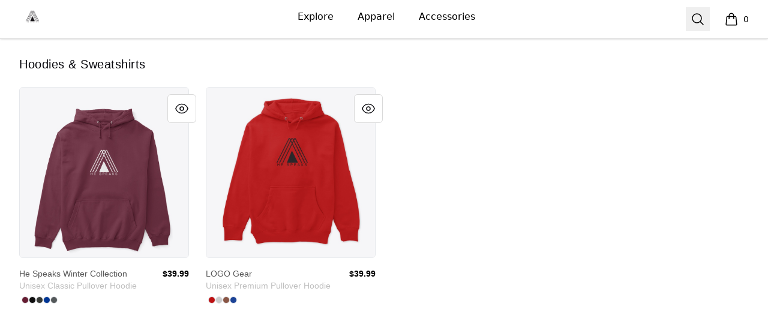

--- FILE ---
content_type: text/html; charset=utf-8
request_url: https://www.hespeaks.shop/hoodies-sweatshirts
body_size: 14272
content:
<!DOCTYPE html><html lang="en"><head><meta charSet="utf-8"/><meta name="viewport" content="width=device-width, initial-scale=1"/><link rel="stylesheet" href="/_next/static/css/0bf0876fc4c35dc8.css" data-precedence="next"/><link rel="stylesheet" href="/_next/static/css/2230b946a4f6ba6c.css" data-precedence="next"/><link rel="stylesheet" href="/_next/static/css/35fcb7e55b6c8128.css" data-precedence="next"/><link rel="stylesheet" href="/_next/static/css/54d67d5b6723d9ad.css" data-precedence="next"/><link rel="stylesheet" href="/_next/static/css/d679d61eafacc151.css" data-precedence="next"/><link rel="stylesheet" href="/_next/static/css/393d4a02caca887d.css" data-precedence="next"/><link rel="preload" as="script" fetchPriority="low" href="/_next/static/chunks/webpack-ffd01648ccdc2657.js"/><script src="/_next/static/chunks/fd9d1056-7f14ed7b900e8602.js" async=""></script><script src="/_next/static/chunks/2117-3e63d5b11e36f298.js" async=""></script><script src="/_next/static/chunks/main-app-fb757dbf2494d41f.js" async=""></script><script src="/_next/static/chunks/4517-e47556b6982deabf.js" async=""></script><script src="/_next/static/chunks/8073-55938de9fb83387b.js" async=""></script><script src="/_next/static/chunks/7648-cd19b4f025351e65.js" async=""></script><script src="/_next/static/chunks/3554-21c4344e01292d8f.js" async=""></script><script src="/_next/static/chunks/1081-95fee474469d8108.js" async=""></script><script src="/_next/static/chunks/8726-1abffdc4383fe99f.js" async=""></script><script src="/_next/static/chunks/1451-d08d323acb50cf34.js" async=""></script><script src="/_next/static/chunks/8003-81dede28ded6b989.js" async=""></script><script src="/_next/static/chunks/9660-a46878d90befa8b8.js" async=""></script><script src="/_next/static/chunks/7717-7abbf2fdd2207d5d.js" async=""></script><script src="/_next/static/chunks/5707-9cf6e9ae3facc570.js" async=""></script><script src="/_next/static/chunks/4311-55e9f6ef8db75c23.js" async=""></script><script src="/_next/static/chunks/5903-b87a34b284a2afed.js" async=""></script><script src="/_next/static/chunks/app/layout-9c8f55cb36eb8090.js" async=""></script><script src="/_next/static/chunks/3357-186527809bde98b5.js" async=""></script><script src="/_next/static/chunks/app/error-58b476c5820a2da2.js" async=""></script><script src="/_next/static/chunks/3145-cd0fd6bac37f5957.js" async=""></script><script src="/_next/static/chunks/app/not-found-489d60a713004b09.js" async=""></script><script src="/_next/static/chunks/app/global-error-002cf38a85202493.js" async=""></script><script src="/_next/static/chunks/2092-da240ff0ab5262d5.js" async=""></script><script src="/_next/static/chunks/977-b24d6ab36ed1ac26.js" async=""></script><script src="/_next/static/chunks/5520-f92c17e927572ca8.js" async=""></script><script src="/_next/static/chunks/188-49dace28e78744ce.js" async=""></script><script src="/_next/static/chunks/3773-834c55c4e36a9f6e.js" async=""></script><script src="/_next/static/chunks/5824-6ac4375ce2c81809.js" async=""></script><script src="/_next/static/chunks/4569-451ff34705a2663b.js" async=""></script><script src="/_next/static/chunks/125-63b10b57c8ff26a8.js" async=""></script><script src="/_next/static/chunks/app/store_/%5BencodedOrigin%5D/%5Bfulfillment%5D/%5Bcurrency%5D/%5BstoreSlug%5D/%5Bpage%5D/layout-4a9a2b0d91c76e8a.js" async=""></script><script src="/_next/static/chunks/8893-43c99ab1a0cf127d.js" async=""></script><script src="/_next/static/chunks/8205-e560ee3a4267f44d.js" async=""></script><script src="/_next/static/chunks/931-36c73e19cd5f0e27.js" async=""></script><script src="/_next/static/chunks/app/store_/%5BencodedOrigin%5D/%5Bfulfillment%5D/%5Bcurrency%5D/%5BstoreSlug%5D/%5Bpage%5D/%5BcollectionSlug%5D/page-b94bc416697cb684.js" async=""></script><title>hespeaks - Hoodies &amp; Sweatshirts</title><meta name="description" content="Hoodies &amp; Sweatshirts products"/><link rel="canonical" href="https://www.hespeaks.shop/hoodies-sweatshirts"/><meta property="og:title" content="hespeaks - Hoodies &amp; Sweatshirts"/><meta property="og:description" content="Hoodies &amp; Sweatshirts products"/><meta property="og:url" content="https://www.hespeaks.shop/hoodies-sweatshirts"/><meta property="og:site_name" content="hespeaks"/><meta property="og:image" content="https://mockup-api.teespring.com/v3/image/O4NM_qXEdUldTmTtFJcnsV0-pvg/500/500.jpg"/><meta property="og:type" content="website"/><meta name="twitter:card" content="summary_large_image"/><meta name="twitter:title" content="hespeaks - Hoodies &amp; Sweatshirts"/><meta name="twitter:description" content="Hoodies &amp; Sweatshirts products"/><meta name="twitter:image" content="https://mockup-api.teespring.com/v3/image/O4NM_qXEdUldTmTtFJcnsV0-pvg/500/500.jpg"/><link rel="icon" href="/favicon.png"/><link rel="icon" href="https://premium-storefronts.s3.amazonaws.com/storefronts/hespeaks/assets/favicon.png"/><script src="/_next/static/chunks/polyfills-42372ed130431b0a.js" noModule=""></script></head><body><!--$--><!--/$--><div class="Layout_container__mF4wc"><div class="Header_headerMainContainer___Ob9r "><div class="Header_headerContainer__Ta6Mf" style="background-color:#fff;color:#000000"><header class="Header_headerContent__S7CN0"><div class="Header_headerMain__dOUq7"><div class="BurgerButton_container__Oc0Zl " data-label="burger-button"><button type="button" class="BurgerButton_button__Hjfva" data-testid="burger-button"><span class="BurgerButton_srOnly__WPP_Z">Open menu</span><svg xmlns="http://www.w3.org/2000/svg" fill="none" viewBox="0 0 24 24" stroke-width="1.5" stroke="currentColor" aria-hidden="true" data-slot="icon" class="BurgerButton_icon__5cK4o"><path stroke-linecap="round" stroke-linejoin="round" d="M3.75 6.75h16.5M3.75 12h16.5m-16.5 5.25h16.5"></path></svg></button></div><div class="StoreLogo_storeLogoDiv__SrutM "><a href="/"><span class="sr-only">hespeaks</span><div class="StoreLogo_storeLogoContainer__RFyZ3" style="max-height:44px"><img alt="store logo" data-testid="store-logo" loading="lazy" decoding="async" data-nimg="fill" class="StoreLogo_storeLogoImage__okoa8" style="position:absolute;height:100%;width:100%;left:0;top:0;right:0;bottom:0;color:transparent" src="https://premium-storefronts.s3.amazonaws.com/storefronts/hespeaks/assets/logo.png"/></div></a></div><nav aria-label="Top navigation" class="NavTop_componentWrapper__JP1OY"><div class="NavTop_navContentContainer__wn0X1"><div class="NavTop_collectionActiveClass__yJYoc NavTop_collectionDefaultClass__M_QVk false group delayed-fade-in"><a class="false NavTop_collectionLinkClass__ZkQWS" href="/">Explore</a><div class="NavTop_subCollectionClass__yz6E_ group-hover:flex"></div></div><div class="NavTop_collectionInActiveClass__Tadmd NavTop_collectionDefaultClass__M_QVk false group delayed-fade-in"><a class="false NavTop_collectionLinkClass__ZkQWS" href="/apparel">Apparel</a><div class="NavTop_subCollectionClass__yz6E_ group-hover:flex"><a class="NavTop_subCollectionDefaultClass__7KtpA" href="/unisex-men-s-t-shirts">Unisex / Men&#x27;s T-Shirts</a><a class="NavTop_subCollectionDefaultClass__7KtpA" href="/hoodies-sweatshirts">Hoodies &amp; Sweatshirts</a></div></div><div class="NavTop_collectionInActiveClass__Tadmd NavTop_collectionDefaultClass__M_QVk false group delayed-fade-in"><a class="false NavTop_collectionLinkClass__ZkQWS" href="/accessories">Accessories</a><div class="NavTop_subCollectionClass__yz6E_ group-hover:flex"><a class="NavTop_subCollectionDefaultClass__7KtpA" href="/hats">Hats</a></div></div></div></nav><div class="Header_headerEnd__26BAf"><button type="button" class="SearchComponent_searchButton__uxa3e"><span class="sr-only">Search</span><svg xmlns="http://www.w3.org/2000/svg" fill="none" viewBox="0 0 24 24" stroke-width="1.5" stroke="currentColor" aria-hidden="true" data-slot="icon" class="SearchComponent_iconStyle__oc5Sg"><path stroke-linecap="round" stroke-linejoin="round" d="m21 21-5.197-5.197m0 0A7.5 7.5 0 1 0 5.196 5.196a7.5 7.5 0 0 0 10.607 10.607Z"></path></svg></button><div class="CartComponent_cartComponent__9yu2E" style="color:#000000"><a class="CartComponent_cartLink__sUEf5" href="/cart"><svg xmlns="http://www.w3.org/2000/svg" fill="none" viewBox="0 0 24 24" stroke-width="1.5" stroke="currentColor" aria-hidden="true" data-slot="icon" class="CartComponent_shoppingBagIcon__1ynyp"><path stroke-linecap="round" stroke-linejoin="round" d="M15.75 10.5V6a3.75 3.75 0 1 0-7.5 0v4.5m11.356-1.993 1.263 12c.07.665-.45 1.243-1.119 1.243H4.25a1.125 1.125 0 0 1-1.12-1.243l1.264-12A1.125 1.125 0 0 1 5.513 7.5h12.974c.576 0 1.059.435 1.119 1.007ZM8.625 10.5a.375.375 0 1 1-.75 0 .375.375 0 0 1 .75 0Zm7.5 0a.375.375 0 1 1-.75 0 .375.375 0 0 1 .75 0Z"></path></svg><span class="CartComponent_cartQuantityText__MSzNr">0</span><span class="CartComponent_srOnly__6QW81">items in cart, view bag</span></a></div></div></div></header></div></div><div class="flex-1"><main class="Layout_main__OvE9U "><section aria-labelledby="product-list" class=""><div class="CollectionProducts_mainContainer__15jea"><div class="CollectionProducts_productTileContent__vIw7J"><h3>Hoodies &amp; Sweatshirts</h3><div class="CollectionProducts_productGrid__nXCvs"><div data-testid="product-tile"> <!--$--><div class="ProductVisualDisplay_productTile__rqTw0 undefined"><button type="button" class="ProductTile_productReviewButton__xWyj0" aria-label="Quick View"><svg xmlns="http://www.w3.org/2000/svg" fill="none" viewBox="0 0 24 24" stroke-width="1.5" stroke="currentColor" class="ProductTile_reviewIcon__Pu_zo"><path stroke-linecap="round" stroke-linejoin="round" d="M2.036 12.322a1.012 1.012 0 010-.639C3.423 7.51 7.36 4.5 12 4.5c4.638 0 8.573 3.007 9.963 7.178.07.207.07.431 0 .639C20.577 16.49 16.64 19.5 12 19.5c-4.638 0-8.573-3.007-9.963-7.178z"></path><path stroke-linecap="round" stroke-linejoin="round" d="M15 12a3 3 0 11-6 0 3 3 0 016 0z"></path></svg></button><div data-testid="product-image-container" class="ProductVisualDisplay_productImageContainer__pc6R2"><a role="link" href="/listing/he-speaks-winter-collection?product=212"><span class="sr-only">He Speaks Winter Collection</span><div class="ImageCycle_imageContainer__imDOt"><img alt="He Speaks Winter Collection" loading="lazy" decoding="async" data-nimg="fill" class="ProductVisualDisplay_productImage__qF8cI group-hover:opacity-75" style="position:absolute;height:100%;width:100%;left:0;top:0;right:0;bottom:0;color:transparent" src="https://mockup-api.teespring.com/v3/image/O4NM_qXEdUldTmTtFJcnsV0-pvg/800/800.jpg"/></div></a></div><div class="ProductVisualDisplay_productInfoContainer__WfezJ"><div class="ProductVisualDisplay_productContent__Pw5C5"><span aria-hidden="true" class="ProductVisualDisplay_hiddenProductName__uhe26"></span><span class="ProductVisualDisplay_productName__SCvU3">He Speaks Winter Collection</span><span class="ProductVisualDisplay_productTypeClass__WefwZ">Unisex Classic Pullover Hoodie</span></div><span class="ProductVisualDisplay_productPrice__kpgAh"><span>$39.99</span></span></div></div><h4 class="sr-only">Available colors</h4><div class="ProductTile_colorsContainerClass__JBPIb"><button type="button" title="Maroon" aria-label="Maroon" class="ProductTile_colorClass__goKzX " style="background-color:#651D32" data-color-id="5833"><span class="sr-only">Select <!-- -->Maroon</span></button><button type="button" title="Black" aria-label="Black" class="ProductTile_colorClass__goKzX " style="background-color:#0f0f0f" data-color-id="5819"><span class="sr-only">Select <!-- -->Black</span></button><button type="button" title="Dark Heather" aria-label="Dark Heather" class="ProductTile_colorClass__goKzX " style="background-color:#373A36" data-color-id="5832"><span class="sr-only">Select <!-- -->Dark Heather</span></button><button type="button" title="Royal" aria-label="Royal" class="ProductTile_colorClass__goKzX " style="background-color:#003594" data-color-id="5823"><span class="sr-only">Select <!-- -->Royal</span></button><button type="button" title="Charcoal" aria-label="Charcoal" class="ProductTile_colorClass__goKzX " style="background-color:#54585A" data-color-id="6319"><span class="sr-only">Select <!-- -->Charcoal</span></button></div><!--/$--></div><div data-testid="product-tile"> <!--$--><div class="ProductVisualDisplay_productTile__rqTw0 undefined"><button type="button" class="ProductTile_productReviewButton__xWyj0" aria-label="Quick View"><svg xmlns="http://www.w3.org/2000/svg" fill="none" viewBox="0 0 24 24" stroke-width="1.5" stroke="currentColor" class="ProductTile_reviewIcon__Pu_zo"><path stroke-linecap="round" stroke-linejoin="round" d="M2.036 12.322a1.012 1.012 0 010-.639C3.423 7.51 7.36 4.5 12 4.5c4.638 0 8.573 3.007 9.963 7.178.07.207.07.431 0 .639C20.577 16.49 16.64 19.5 12 19.5c-4.638 0-8.573-3.007-9.963-7.178z"></path><path stroke-linecap="round" stroke-linejoin="round" d="M15 12a3 3 0 11-6 0 3 3 0 016 0z"></path></svg></button><div data-testid="product-image-container" class="ProductVisualDisplay_productImageContainer__pc6R2"><a role="link" href="/listing/logo-gear-2023?product=227"><span class="sr-only">LOGO Gear</span><div class="ImageCycle_imageContainer__imDOt"><img alt="LOGO Gear" loading="lazy" decoding="async" data-nimg="fill" class="ProductVisualDisplay_productImage__qF8cI group-hover:opacity-75" style="position:absolute;height:100%;width:100%;left:0;top:0;right:0;bottom:0;color:transparent" src="https://mockup-api.teespring.com/v3/image/oFNT32ye8UlrioyqZYc5dB4AQ9Q/800/800.jpg"/></div></a></div><div class="ProductVisualDisplay_productInfoContainer__WfezJ"><div class="ProductVisualDisplay_productContent__Pw5C5"><span aria-hidden="true" class="ProductVisualDisplay_hiddenProductName__uhe26"></span><span class="ProductVisualDisplay_productName__SCvU3">LOGO Gear</span><span class="ProductVisualDisplay_productTypeClass__WefwZ">Unisex Premium Pullover Hoodie</span></div><span class="ProductVisualDisplay_productPrice__kpgAh"><span>$39.99</span></span></div></div><h4 class="sr-only">Available colors</h4><div class="ProductTile_colorsContainerClass__JBPIb"><button type="button" title="Red" aria-label="Red" class="ProductTile_colorClass__goKzX " style="background-color:#bd1012" data-color-id="2662"><span class="sr-only">Select <!-- -->Red</span></button><button type="button" title="Athletic Heather" aria-label="Athletic Heather" class="ProductTile_colorClass__goKzX " style="background-color:#cbcbcb" data-color-id="2663"><span class="sr-only">Select <!-- -->Athletic Heather</span></button><button type="button" title="Chestnut" aria-label="Chestnut" class="ProductTile_colorClass__goKzX " style="background-color:#895545" data-color-id="105965"><span class="sr-only">Select <!-- -->Chestnut</span></button><button type="button" title="True Royal" aria-label="True Royal" class="ProductTile_colorClass__goKzX " style="background-color:#1c4396" data-color-id="2665"><span class="sr-only">Select <!-- -->True Royal</span></button></div><!--/$--></div></div></div></div></section></main></div><footer aria-labelledby="footer-heading" style="background-color:#212020;color:#FFFFFF"><h2 id="footer-heading" class="Footer_footerHeading__K8Ukf">Footer</h2><div class="Footer_footerContainer__35uv8"><div class="Footer_footerInnerContainer__xAPTP"><div class="StoreLogo_storeLogoDiv__SrutM Footer_footerLogo__QyX_T"><a href="/"><span class="sr-only">hespeaks</span><div class="StoreLogo_storeLogoContainer__RFyZ3" style="max-height:44px"><img alt="store logo" data-testid="store-logo" loading="lazy" decoding="async" data-nimg="fill" class="StoreLogo_storeLogoImage__okoa8" style="position:absolute;height:100%;width:100%;left:0;top:0;right:0;bottom:0;color:transparent" src="https://premium-storefronts.s3.amazonaws.com/storefronts/hespeaks/assets/logo.png"/></div></a></div><nav class="Footer_footerNav__GOTj_" aria-label="Footer"><div class="Footer_footerItem__FPwv3"><a class="Footer_footerLink__5gHlg" target="_blank" href="https://sprisupport.zendesk.com/hc/en-us/requests/new">Support</a></div><div class="Footer_footerItem__FPwv3"><a class="Footer_footerLink__5gHlg" target="_blank" href="https://teespring.com/track/?utm_source=store&amp;utm_medium=footer&amp;utm_campaign=track_order_link">Track Order</a></div><div class="Footer_footerItem__FPwv3"><a class="Footer_footerLink__5gHlg" target="_blank" href="https://sprisupport.zendesk.com/hc/en-us/requests/new">Contact Us</a></div><div class="Footer_footerItem__FPwv3"><a class="Footer_footerLink__5gHlg" target="_blank" href="https://sprisupport.zendesk.com/hc/en-us/articles/12171053036685-Returns-And-Cancellations">Refund Policy</a></div></nav><p class="Footer_poweredByText__Z_rfx"><a target="_blank" rel="noopener noreferrer" class="Footer_poweredByLink___EZjD" href="https://www.spri.ng/">Powered by<span class="Footer_springLogoContainer__6W_tM"><svg fill="currentColor" viewBox="0 0 156 48" xmlns="http://www.w3.org/2000/svg"><g clip-path="url(#a)"><path d="M9.273 31.533c-2.425 0-5.85-.705-9.273-3.77l2.686-2.972c4.798 4.3 9.797 2.601 11.343 1.165.11-.1.213-.2.311-.304-5.053-.49-8.747-4.054-9.002-4.305C1.468 17.554.591 12.4 3.344 9.615c2.75-2.783 7.935-2 11.806 1.785.338.323 4.111 4.004 4.856 8.675a8.895 8.895 0 0 0 3.6-7.128c0-2.414-.936-4.65-2.634-6.293-1.767-1.713-4.254-2.655-7.004-2.655V0c3.8 0 7.282 1.344 9.805 3.787 2.482 2.404 3.849 5.658 3.849 9.16 0 5.307-3.28 10-8.07 11.938-.546 1.445-1.473 2.78-2.778 3.994-1.28 1.188-3.781 2.507-6.968 2.64a8.33 8.33 0 0 1-.533.014zM7.582 11.93c-.56 0-1.042.15-1.378.493-.989 1.001-.364 3.815 1.952 6.082l.011.011c.034.03 3.658 3.533 7.946 3.174v-.009c.02-3.775-3.705-7.353-3.745-7.39-.008-.008-.02-.016-.025-.025-1.372-1.347-3.324-2.336-4.761-2.336zM54.364 11.3c-.224-1.214-1.23-3.107-4.044-3.099-2.096.009-3.465 1.35-3.46 2.814.006 1.213.79 2.175 2.418 2.482l3.097.58c4.036.764 6.201 3.368 6.212 6.48.012 3.391-2.82 6.827-7.976 6.844-5.876.022-8.484-3.734-8.84-6.877l3.997-1.074c.196 2.178 1.734 4.133 4.86 4.122 2.313-.008 3.59-1.166 3.585-2.722-.006-1.274-.978-2.267-2.697-2.604l-3.098-.611c-3.535-.703-5.826-2.967-5.837-6.297-.014-3.92 3.506-6.92 7.694-6.938 5.375-.02 7.45 3.21 7.96 5.697L54.364 11.3zM67.018 18.566l.03 8.31-4.313.017-.08-22.063 8.281-.03c4.375-.018 7.294 2.866 7.308 6.85.014 4.016-2.882 6.888-7.257 6.905l-3.969.011zm3.425-3.717c2.157-.008 3.465-1.257 3.46-3.156-.009-1.96-1.325-3.171-3.482-3.163l-3.406.011.023 6.317 3.405-.009zM88.614 18.371l-2.249.009.031 8.496h-4.344L81.97 4.83l8.657-.03c4.313-.018 7.075 2.93 7.089 6.759.011 3.081-1.793 5.42-4.697 6.271l4.784 9.007-4.815.017-4.375-8.483zm1.238-3.709c2.188-.008 3.465-1.257 3.46-3.062-.006-1.868-1.295-3.075-3.482-3.067l-3.501.014.022 6.13 3.501-.015zM125.533 26.837l-10.122-15.616.056 15.653-4.314.016-.081-22.063 5.375-.02 9.273 14.563-.053-14.596 4.314-.017.081 22.064-4.529.016zM106.369 26.874l-4.313.017-.081-22.064 4.335-.02.059 22.067zM152.163 26.598l-.291-2.521c-.995 1.497-3.177 2.997-6.521 3.011-5.968.023-11.08-4.316-11.108-11.441-.025-7.128 5.302-11.534 11.304-11.556 5.815-.022 9.047 3.36 10.153 6.748l-4.12 1.478c-.568-1.957-2.422-4.225-6.016-4.21-3.344.01-6.963 2.297-6.943 7.526.019 4.98 3.31 7.551 7.03 7.537 4.095-.014 5.68-2.76 5.924-4.316l-7.002.025-.014-3.734 11.063-.04.042 11.484-3.501.009z"></path><g filter="url(#b)"><path d="M122.009 43.866v-1.052c-.035.11-.138.261-.309.454a2.388 2.388 0 0 1-.69.526c-.289.154-.631.23-1.026.23-.499 0-.953-.118-1.361-.355a2.63 2.63 0 0 1-.966-.993c-.237-.43-.355-.931-.355-1.505 0-.575.118-1.074.355-1.5.241-.429.563-.762.966-.999a2.626 2.626 0 0 1 1.361-.361c.39 0 .728.07 1.013.21a2.3 2.3 0 0 1 .69.486c.176.185.279.342.309.474v-1.013h1.131v5.398h-1.118zm-3.576-2.695c0 .39.085.727.256 1.012.171.285.392.507.664.664.276.154.57.23.881.23.333 0 .631-.078.894-.236.263-.158.472-.38.625-.664.153-.29.23-.625.23-1.006 0-.382-.077-.715-.23-1a1.678 1.678 0 0 0-1.519-.914c-.311 0-.605.08-.881.237-.272.158-.493.38-.664.664-.171.285-.256.623-.256 1.013zM132.053 38.31c.399 0 .74.088 1.025.264.285.17.502.434.651.788.154.356.23.81.23 1.362v3.142h-1.13v-2.912c0-.583-.082-1.022-.244-1.315-.162-.294-.458-.44-.887-.44-.228 0-.447.063-.658.19a1.4 1.4 0 0 0-.513.572c-.131.258-.197.59-.197.993v2.912h-1.065v-2.912c0-.583-.101-1.022-.303-1.315a.97.97 0 0 0-.848-.44c-.232 0-.451.06-.657.183-.202.119-.366.307-.493.566-.127.258-.191.594-.191 1.006v2.912h-1.137v-5.398h1.137v.829c.048-.136.151-.28.309-.434.162-.154.368-.283.618-.388a2.12 2.12 0 0 1 .848-.165c.325 0 .596.066.816.198.219.131.392.293.519.486.127.189.215.37.263.546a1.55 1.55 0 0 1 .355-.565c.175-.193.397-.351.664-.474a2.04 2.04 0 0 1 .888-.19zM140.801 43.866v-1.052c-.035.11-.138.261-.309.454a2.388 2.388 0 0 1-.69.526c-.289.154-.631.23-1.026.23-.499 0-.953-.118-1.361-.355a2.63 2.63 0 0 1-.966-.993c-.237-.43-.355-.931-.355-1.505 0-.575.118-1.074.355-1.5.241-.429.563-.762.966-.999a2.626 2.626 0 0 1 1.361-.361c.39 0 .728.07 1.013.21a2.3 2.3 0 0 1 .69.486c.176.185.279.342.309.474v-1.013h1.131v5.398h-1.118zm-3.576-2.695c0 .39.085.727.256 1.012.171.285.392.507.664.664.276.154.57.23.881.23.333 0 .631-.078.894-.236.263-.158.472-.38.625-.664.153-.29.23-.625.23-1.006 0-.382-.077-.715-.23-1a1.678 1.678 0 0 0-1.519-.914c-.311 0-.605.08-.881.237-.272.158-.493.38-.664.664-.171.285-.256.623-.256 1.013zM144.158 38.468h4.708l-3.229 4.53h3.097v.868h-4.944l3.228-4.536h-2.86v-.862zM151.54 41.4c.005.325.075.621.211.888.136.268.337.48.605.638.271.158.604.237.999.237.333 0 .616-.048.848-.145a1.877 1.877 0 0 0 .901-.73l.559.69c-.145.211-.322.395-.533.553a2.205 2.205 0 0 1-.756.362 3.915 3.915 0 0 1-1.091.131c-.579 0-1.081-.123-1.506-.368a2.538 2.538 0 0 1-.973-1.032c-.228-.443-.342-.95-.342-1.52 0-.525.107-.998.322-1.42.215-.424.526-.76.934-1.005.412-.246.907-.369 1.486-.369.53 0 .99.112 1.381.336.394.219.699.53.913.934.22.403.329.885.329 1.446a5.225 5.225 0 0 1-.02.375h-4.267zm3.196-.86a1.502 1.502 0 0 0-.158-.592 1.353 1.353 0 0 0-.473-.553c-.22-.153-.516-.23-.888-.23-.386 0-.697.075-.934.224a1.42 1.42 0 0 0-.513.546c-.109.21-.173.412-.19.604h3.156zM111.138 42.126h.004l-.886-1.539a1.078 1.078 0 0 0-.689-.482l-.026-.004c-.314-.058-.597.044-.807.325l-.016.02-.035.051-.03.044-.044.065-.048.074-.067.103-.088.141-.12.194h.002l1.117 2.014a.998.998 0 0 0 1.368.364 1 1 0 0 0 .378-1.347l-.011-.02-.002-.003z"></path><path d="M109.571 39.445l.027.005-.773-1.34c-.223-.383-.509-.575-.927-.582h-.028c-.392 0-.726.201-.939.559l-.013.023-2.319 4.016a.997.997 0 0 0 .367 1.368.999.999 0 0 0 1.356-.343l.245-.42.201-.344.145-.247.143-.242.141-.238.168-.281.111-.185.164-.27.131-.212.069-.11.097-.153.06-.092.028-.044.053-.079.048-.071.033-.048.02-.03.037-.051c.346-.457.84-.653 1.359-.586l-.004-.003z"></path><path d="M107.868 34.158a6.921 6.921 0 1 0 0 13.842 6.921 6.921 0 0 0 0-13.842zm3.228 9.9a1.651 1.651 0 0 1-2.247-.584l-.014-.024-.941-1.698-.023.04-.192.32-.071.12-.215.365-.143.247-.256.44-.102.178a1.652 1.652 0 0 1-2.872-1.631l.014-.023 2.321-4.021c.323-.568.877-.907 1.518-.907s1.16.311 1.499.877l.017.03 2.318 4.016h-.004l.011.023a1.65 1.65 0 0 1-.616 2.233l-.002-.002z"></path></g><path d="M87.326 42.89c-.358 0-.675-.07-.953-.212a1.644 1.644 0 0 1-.648-.601l-.101.703h-.88v-6.661h.981v2.784c.149-.215.352-.407.611-.573.26-.167.592-.25 1-.25.443 0 .835.105 1.174.315.34.21.605.496.796.86.197.364.296.777.296 1.24 0 .462-.099.876-.296 1.24a2.202 2.202 0 0 1-.796.85c-.339.204-.734.306-1.184.306zm-.166-.85c.419 0 .764-.142 1.036-.426.271-.29.407-.666.407-1.129 0-.302-.062-.57-.185-.804a1.359 1.359 0 0 0-.51-.546 1.378 1.378 0 0 0-.749-.204c-.419 0-.764.145-1.036.435-.265.29-.398.663-.398 1.12 0 .462.133.838.398 1.128.272.284.617.426 1.036.426zm3.466 2.775l1.1-2.414h-.268l-1.813-4.21h1.064l1.406 3.395 1.471-3.395h1.036l-2.96 6.624h-1.036z"></path></g><defs><filter id="b" x="97.488" y="31.053" width="61.798" height="20.761" filterUnits="userSpaceOnUse" color-interpolation-filters="sRGB"><feFlood flood-opacity="0" result="BackgroundImageFix"></feFlood><feColorMatrix in="SourceAlpha" values="0 0 0 0 0 0 0 0 0 0 0 0 0 0 0 0 0 0 127 0" result="hardAlpha"></feColorMatrix><feOffset dy=".355"></feOffset><feGaussianBlur stdDeviation="1.73"></feGaussianBlur><feComposite in2="hardAlpha" operator="out"></feComposite><feColorMatrix values="0 0 0 0 0 0 0 0 0 0 0 0 0 0 0 0 0 0 0.25 0"></feColorMatrix><feBlend in2="BackgroundImageFix" result="effect1_dropShadow_202_3188"></feBlend><feBlend in="SourceGraphic" in2="effect1_dropShadow_202_3188" result="shape"></feBlend></filter><clipPath id="a"><path d="M0 0h155.827v48H0z"></path></clipPath></defs></svg></span></a></p></div><div class="Footer_footerBottomContainer__DsHMy"><div class="Footer_footerBottomItem__XTFnE"><div class="fade-in"><div class="Footer_regionCurrency__RFTUu"><button aria-label="region-and-currency" type="button" class="RegionAndCurrencyComponent_regionAndCurrencyButton__s_WNG"><img alt="Country Picker country flag" loading="lazy" width="25" height="25" decoding="async" data-nimg="1" class="RegionAndCurrencyComponent_regionAndCurrencyImage__rwQGM" style="color:transparent" src="https://flagcdn.com/32x24/us.png"/><span class="RegionAndCurrencyComponent_regionAndCurrencyTitle__ok4CE">USD</span></button></div></div></div><ul class="Footer_footerList__a2e7q"><li class="Footer_footerListItem__ziXdp"><a rel="noreferrer" target="_blank" href="/privacy-policy">Privacy Policy</a></li><li class="Footer_footerListItem__ziXdp"><a rel="noreferrer" target="_blank" href="/terms-of-use">Terms of use</a></li></ul></div></div></footer></div><script src="/_next/static/chunks/webpack-ffd01648ccdc2657.js" async=""></script><script>(self.__next_f=self.__next_f||[]).push([0]);self.__next_f.push([2,null])</script><script>self.__next_f.push([1,"1:HL[\"/_next/static/css/0bf0876fc4c35dc8.css\",\"style\"]\n2:HL[\"/_next/static/css/2230b946a4f6ba6c.css\",\"style\"]\n3:HL[\"/_next/static/css/35fcb7e55b6c8128.css\",\"style\"]\n4:HL[\"/_next/static/css/54d67d5b6723d9ad.css\",\"style\"]\n5:HL[\"/_next/static/css/d679d61eafacc151.css\",\"style\"]\n6:HL[\"/_next/static/css/393d4a02caca887d.css\",\"style\"]\n"])</script><script>self.__next_f.push([1,"7:I[12846,[],\"\"]\na:I[4707,[],\"\"]\n11:I[36423,[],\"\"]\n13:I[88003,[\"4517\",\"static/chunks/4517-e47556b6982deabf.js\",\"8073\",\"static/chunks/8073-55938de9fb83387b.js\",\"7648\",\"static/chunks/7648-cd19b4f025351e65.js\",\"3554\",\"static/chunks/3554-21c4344e01292d8f.js\",\"1081\",\"static/chunks/1081-95fee474469d8108.js\",\"8726\",\"static/chunks/8726-1abffdc4383fe99f.js\",\"1451\",\"static/chunks/1451-d08d323acb50cf34.js\",\"8003\",\"static/chunks/8003-81dede28ded6b989.js\",\"9660\",\"static/chunks/9660-a46878d90befa8b8.js\",\"7717\",\"static/chunks/7717-7abbf2fdd2207d5d.js\",\"5707\",\"static/chunks/5707-9cf6e9ae3facc570.js\",\"4311\",\"static/chunks/4311-55e9f6ef8db75c23.js\",\"5903\",\"static/chunks/5903-b87a34b284a2afed.js\",\"3185\",\"static/chunks/app/layout-9c8f55cb36eb8090.js\"],\"\"]\n14:I[9481,[\"4517\",\"static/chunks/4517-e47556b6982deabf.js\",\"8073\",\"static/chunks/8073-55938de9fb83387b.js\",\"7648\",\"static/chunks/7648-cd19b4f025351e65.js\",\"3554\",\"static/chunks/3554-21c4344e01292d8f.js\",\"1081\",\"static/chunks/1081-95fee474469d8108.js\",\"8726\",\"static/chunks/8726-1abffdc4383fe99f.js\",\"1451\",\"static/chunks/1451-d08d323acb50cf34.js\",\"8003\",\"static/chunks/8003-81dede28ded6b989.js\",\"9660\",\"static/chunks/9660-a46878d90befa8b8.js\",\"7717\",\"static/chunks/7717-7abbf2fdd2207d5d.js\",\"5707\",\"static/chunks/5707-9cf6e9ae3facc570.js\",\"4311\",\"static/chunks/4311-55e9f6ef8db75c23.js\",\"5903\",\"static/chunks/5903-b87a34b284a2afed.js\",\"3185\",\"static/chunks/app/layout-9c8f55cb36eb8090.js\"],\"ZendeskChatbotProvider\"]\n15:I[30372,[\"4517\",\"static/chunks/4517-e47556b6982deabf.js\",\"8073\",\"static/chunks/8073-55938de9fb83387b.js\",\"7648\",\"static/chunks/7648-cd19b4f025351e65.js\",\"3554\",\"static/chunks/3554-21c4344e01292d8f.js\",\"1081\",\"static/chunks/1081-95fee474469d8108.js\",\"8726\",\"static/chunks/8726-1abffdc4383fe99f.js\",\"1451\",\"static/chunks/1451-d08d323acb50cf34.js\",\"8003\",\"static/chunks/8003-81dede28ded6b989.js\",\"9660\",\"static/chunks/9660-a46878d90befa8b8.js\",\"7717\",\"static/chunks/7717-7abbf2fdd2207d5d.js\",\"5707\",\"static/chunks/5707-9cf6e9ae3facc570.js\",\"4311\",\"static/chunks/4311-55e9f6ef8db75c23.js"])</script><script>self.__next_f.push([1,"\",\"5903\",\"static/chunks/5903-b87a34b284a2afed.js\",\"3185\",\"static/chunks/app/layout-9c8f55cb36eb8090.js\"],\"default\"]\n16:I[10376,[\"4517\",\"static/chunks/4517-e47556b6982deabf.js\",\"8073\",\"static/chunks/8073-55938de9fb83387b.js\",\"8726\",\"static/chunks/8726-1abffdc4383fe99f.js\",\"3357\",\"static/chunks/3357-186527809bde98b5.js\",\"7717\",\"static/chunks/7717-7abbf2fdd2207d5d.js\",\"5903\",\"static/chunks/5903-b87a34b284a2afed.js\",\"7601\",\"static/chunks/app/error-58b476c5820a2da2.js\"],\"default\"]\n17:I[13967,[\"4517\",\"static/chunks/4517-e47556b6982deabf.js\",\"8073\",\"static/chunks/8073-55938de9fb83387b.js\",\"7648\",\"static/chunks/7648-cd19b4f025351e65.js\",\"8726\",\"static/chunks/8726-1abffdc4383fe99f.js\",\"3145\",\"static/chunks/3145-cd0fd6bac37f5957.js\",\"7717\",\"static/chunks/7717-7abbf2fdd2207d5d.js\",\"5903\",\"static/chunks/5903-b87a34b284a2afed.js\",\"9160\",\"static/chunks/app/not-found-489d60a713004b09.js\"],\"default\"]\n19:I[21667,[\"4517\",\"static/chunks/4517-e47556b6982deabf.js\",\"8073\",\"static/chunks/8073-55938de9fb83387b.js\",\"8726\",\"static/chunks/8726-1abffdc4383fe99f.js\",\"7717\",\"static/chunks/7717-7abbf2fdd2207d5d.js\",\"5903\",\"static/chunks/5903-b87a34b284a2afed.js\",\"6470\",\"static/chunks/app/global-error-002cf38a85202493.js\"],\"default\"]\nb:[\"encodedOrigin\",\"https%3A%2F%2Fwww.hespeaks.shop\",\"d\"]\nc:[\"fulfillment\",\"USA\",\"d\"]\nd:[\"currency\",\"USD\",\"d\"]\ne:[\"storeSlug\",\"hespeaks\",\"d\"]\nf:[\"page\",\"default\",\"d\"]\n10:[\"collectionSlug\",\"hoodies-sweatshirts\",\"d\"]\n1a:[]\n"])</script><script>self.__next_f.push([1,"0:[\"$\",\"$L7\",null,{\"buildId\":\"storefront-prod:main-10c3fef\",\"assetPrefix\":\"\",\"urlParts\":[\"\",\"hoodies-sweatshirts\"],\"initialTree\":[\"\",{\"children\":[\"store_\",{\"children\":[[\"encodedOrigin\",\"https%3A%2F%2Fwww.hespeaks.shop\",\"d\"],{\"children\":[[\"fulfillment\",\"USA\",\"d\"],{\"children\":[[\"currency\",\"USD\",\"d\"],{\"children\":[[\"storeSlug\",\"hespeaks\",\"d\"],{\"children\":[[\"page\",\"default\",\"d\"],{\"children\":[[\"collectionSlug\",\"hoodies-sweatshirts\",\"d\"],{\"children\":[\"__PAGE__\",{}]}]}]}]}]}]}]}]},\"$undefined\",\"$undefined\",true],\"initialSeedData\":[\"\",{\"children\":[\"store_\",{\"children\":[[\"encodedOrigin\",\"https%3A%2F%2Fwww.hespeaks.shop\",\"d\"],{\"children\":[[\"fulfillment\",\"USA\",\"d\"],{\"children\":[[\"currency\",\"USD\",\"d\"],{\"children\":[[\"storeSlug\",\"hespeaks\",\"d\"],{\"children\":[[\"page\",\"default\",\"d\"],{\"children\":[[\"collectionSlug\",\"hoodies-sweatshirts\",\"d\"],{\"children\":[\"__PAGE__\",{},[[\"$L8\",\"$L9\",[[\"$\",\"link\",\"0\",{\"rel\":\"stylesheet\",\"href\":\"/_next/static/css/d679d61eafacc151.css\",\"precedence\":\"next\",\"crossOrigin\":\"$undefined\"}],[\"$\",\"link\",\"1\",{\"rel\":\"stylesheet\",\"href\":\"/_next/static/css/393d4a02caca887d.css\",\"precedence\":\"next\",\"crossOrigin\":\"$undefined\"}]]],null],null]},[null,[\"$\",\"$La\",null,{\"parallelRouterKey\":\"children\",\"segmentPath\":[\"children\",\"store_\",\"children\",\"$b\",\"children\",\"$c\",\"children\",\"$d\",\"children\",\"$e\",\"children\",\"$f\",\"children\",\"$10\",\"children\"],\"error\":\"$undefined\",\"errorStyles\":\"$undefined\",\"errorScripts\":\"$undefined\",\"template\":[\"$\",\"$L11\",null,{}],\"templateStyles\":\"$undefined\",\"templateScripts\":\"$undefined\",\"notFound\":\"$undefined\",\"notFoundStyles\":\"$undefined\"}]],null]},[[[[\"$\",\"link\",\"0\",{\"rel\":\"stylesheet\",\"href\":\"/_next/static/css/2230b946a4f6ba6c.css\",\"precedence\":\"next\",\"crossOrigin\":\"$undefined\"}],[\"$\",\"link\",\"1\",{\"rel\":\"stylesheet\",\"href\":\"/_next/static/css/35fcb7e55b6c8128.css\",\"precedence\":\"next\",\"crossOrigin\":\"$undefined\"}],[\"$\",\"link\",\"2\",{\"rel\":\"stylesheet\",\"href\":\"/_next/static/css/54d67d5b6723d9ad.css\",\"precedence\":\"next\",\"crossOrigin\":\"$undefined\"}]],\"$L12\"],null],null]},[null,[\"$\",\"$La\",null,{\"parallelRouterKey\":\"children\",\"segmentPath\":[\"children\",\"store_\",\"children\",\"$b\",\"children\",\"$c\",\"children\",\"$d\",\"children\",\"$e\",\"children\"],\"error\":\"$undefined\",\"errorStyles\":\"$undefined\",\"errorScripts\":\"$undefined\",\"template\":[\"$\",\"$L11\",null,{}],\"templateStyles\":\"$undefined\",\"templateScripts\":\"$undefined\",\"notFound\":\"$undefined\",\"notFoundStyles\":\"$undefined\"}]],null]},[null,[\"$\",\"$La\",null,{\"parallelRouterKey\":\"children\",\"segmentPath\":[\"children\",\"store_\",\"children\",\"$b\",\"children\",\"$c\",\"children\",\"$d\",\"children\"],\"error\":\"$undefined\",\"errorStyles\":\"$undefined\",\"errorScripts\":\"$undefined\",\"template\":[\"$\",\"$L11\",null,{}],\"templateStyles\":\"$undefined\",\"templateScripts\":\"$undefined\",\"notFound\":\"$undefined\",\"notFoundStyles\":\"$undefined\"}]],null]},[null,[\"$\",\"$La\",null,{\"parallelRouterKey\":\"children\",\"segmentPath\":[\"children\",\"store_\",\"children\",\"$b\",\"children\",\"$c\",\"children\"],\"error\":\"$undefined\",\"errorStyles\":\"$undefined\",\"errorScripts\":\"$undefined\",\"template\":[\"$\",\"$L11\",null,{}],\"templateStyles\":\"$undefined\",\"templateScripts\":\"$undefined\",\"notFound\":\"$undefined\",\"notFoundStyles\":\"$undefined\"}]],null]},[null,[\"$\",\"$La\",null,{\"parallelRouterKey\":\"children\",\"segmentPath\":[\"children\",\"store_\",\"children\",\"$b\",\"children\"],\"error\":\"$undefined\",\"errorStyles\":\"$undefined\",\"errorScripts\":\"$undefined\",\"template\":[\"$\",\"$L11\",null,{}],\"templateStyles\":\"$undefined\",\"templateScripts\":\"$undefined\",\"notFound\":\"$undefined\",\"notFoundStyles\":\"$undefined\"}]],null]},[null,[\"$\",\"$La\",null,{\"parallelRouterKey\":\"children\",\"segmentPath\":[\"children\",\"store_\",\"children\"],\"error\":\"$undefined\",\"errorStyles\":\"$undefined\",\"errorScripts\":\"$undefined\",\"template\":[\"$\",\"$L11\",null,{}],\"templateStyles\":\"$undefined\",\"templateScripts\":\"$undefined\",\"notFound\":\"$undefined\",\"notFoundStyles\":\"$undefined\"}]],null]},[[[[\"$\",\"link\",\"0\",{\"rel\":\"stylesheet\",\"href\":\"/_next/static/css/0bf0876fc4c35dc8.css\",\"precedence\":\"next\",\"crossOrigin\":\"$undefined\"}]],[\"$\",\"html\",null,{\"lang\":\"en\",\"children\":[[\"$\",\"head\",null,{\"children\":[\"$\",\"$L13\",null,{\"id\":\"google-tag-manager\",\"strategy\":\"afterInteractive\",\"children\":\"\\n    (function(w,d,s,l,i){w[l]=w[l]||[];w[l].push({'gtm.start':\\n    new Date().getTime(),event:'gtm.js'});var f=d.getElementsByTagName(s)[0],\\n    j=d.createElement(s),dl=l!='dataLayer'?'\u0026l='+l:'';j.async=true;j.src=\\n    'https://www.googletagmanager.com/gtm.js?id='+i+dl;f.parentNode.insertBefore(j,f);\\n    })(window,document,'script','dataLayer','GTM-5LTK4NG');\\n   \"}]}],[\"$\",\"body\",null,{\"children\":[\"$\",\"$L14\",null,{\"children\":[\"$\",\"$L15\",null,{\"children\":[\"$\",\"$La\",null,{\"parallelRouterKey\":\"children\",\"segmentPath\":[\"children\"],\"error\":\"$16\",\"errorStyles\":[[\"$\",\"link\",\"0\",{\"rel\":\"stylesheet\",\"href\":\"/_next/static/css/a01d43645230c6b8.css\",\"precedence\":\"next\",\"crossOrigin\":\"$undefined\"}]],\"errorScripts\":[],\"template\":[\"$\",\"$L11\",null,{}],\"templateStyles\":\"$undefined\",\"templateScripts\":\"$undefined\",\"notFound\":[\"$\",\"$L17\",null,{}],\"notFoundStyles\":[[\"$\",\"link\",\"0\",{\"rel\":\"stylesheet\",\"href\":\"/_next/static/css/4a091f7719b726b8.css\",\"precedence\":\"next\",\"crossOrigin\":\"$undefined\"}]]}]}]}]}]]}]],null],null],\"couldBeIntercepted\":false,\"initialHead\":[null,\"$L18\"],\"globalErrorComponent\":\"$19\",\"missingSlots\":\"$W1a\"}]\n"])</script><script>self.__next_f.push([1,"1b:I[18206,[\"4517\",\"static/chunks/4517-e47556b6982deabf.js\",\"8073\",\"static/chunks/8073-55938de9fb83387b.js\",\"7648\",\"static/chunks/7648-cd19b4f025351e65.js\",\"3554\",\"static/chunks/3554-21c4344e01292d8f.js\",\"1081\",\"static/chunks/1081-95fee474469d8108.js\",\"8726\",\"static/chunks/8726-1abffdc4383fe99f.js\",\"2092\",\"static/chunks/2092-da240ff0ab5262d5.js\",\"977\",\"static/chunks/977-b24d6ab36ed1ac26.js\",\"3145\",\"static/chunks/3145-cd0fd6bac37f5957.js\",\"1451\",\"static/chunks/1451-d08d323acb50cf34.js\",\"5520\",\"static/chunks/5520-f92c17e927572ca8.js\",\"188\",\"static/chunks/188-49dace28e78744ce.js\",\"3773\",\"static/chunks/3773-834c55c4e36a9f6e.js\",\"8003\",\"static/chunks/8003-81dede28ded6b989.js\",\"5824\",\"static/chunks/5824-6ac4375ce2c81809.js\",\"7717\",\"static/chunks/7717-7abbf2fdd2207d5d.js\",\"5707\",\"static/chunks/5707-9cf6e9ae3facc570.js\",\"5903\",\"static/chunks/5903-b87a34b284a2afed.js\",\"4569\",\"static/chunks/4569-451ff34705a2663b.js\",\"125\",\"static/chunks/125-63b10b57c8ff26a8.js\",\"9278\",\"static/chunks/app/store_/%5BencodedOrigin%5D/%5Bfulfillment%5D/%5Bcurrency%5D/%5BstoreSlug%5D/%5Bpage%5D/layout-4a9a2b0d91c76e8a.js\"],\"UserPreferencesProvider\"]\n1c:I[93281,[\"4517\",\"static/chunks/4517-e47556b6982deabf.js\",\"8073\",\"static/chunks/8073-55938de9fb83387b.js\",\"7648\",\"static/chunks/7648-cd19b4f025351e65.js\",\"3554\",\"static/chunks/3554-21c4344e01292d8f.js\",\"1081\",\"static/chunks/1081-95fee474469d8108.js\",\"8726\",\"static/chunks/8726-1abffdc4383fe99f.js\",\"2092\",\"static/chunks/2092-da240ff0ab5262d5.js\",\"977\",\"static/chunks/977-b24d6ab36ed1ac26.js\",\"3145\",\"static/chunks/3145-cd0fd6bac37f5957.js\",\"1451\",\"static/chunks/1451-d08d323acb50cf34.js\",\"5520\",\"static/chunks/5520-f92c17e927572ca8.js\",\"188\",\"static/chunks/188-49dace28e78744ce.js\",\"3773\",\"static/chunks/3773-834c55c4e36a9f6e.js\",\"8003\",\"static/chunks/8003-81dede28ded6b989.js\",\"5824\",\"static/chunks/5824-6ac4375ce2c81809.js\",\"7717\",\"static/chunks/7717-7abbf2fdd2207d5d.js\",\"5707\",\"static/chunks/5707-9cf6e9ae3facc570.js\",\"5903\",\"static/chunks/5903-b87a34b284a2afed.js\",\"4569\",\"static/chunks/4569-451ff34705a266"])</script><script>self.__next_f.push([1,"3b.js\",\"125\",\"static/chunks/125-63b10b57c8ff26a8.js\",\"9278\",\"static/chunks/app/store_/%5BencodedOrigin%5D/%5Bfulfillment%5D/%5Bcurrency%5D/%5BstoreSlug%5D/%5Bpage%5D/layout-4a9a2b0d91c76e8a.js\"],\"StoreDataProvider\"]\n1d:I[39220,[\"4517\",\"static/chunks/4517-e47556b6982deabf.js\",\"8073\",\"static/chunks/8073-55938de9fb83387b.js\",\"7648\",\"static/chunks/7648-cd19b4f025351e65.js\",\"3554\",\"static/chunks/3554-21c4344e01292d8f.js\",\"1081\",\"static/chunks/1081-95fee474469d8108.js\",\"8726\",\"static/chunks/8726-1abffdc4383fe99f.js\",\"2092\",\"static/chunks/2092-da240ff0ab5262d5.js\",\"977\",\"static/chunks/977-b24d6ab36ed1ac26.js\",\"3145\",\"static/chunks/3145-cd0fd6bac37f5957.js\",\"1451\",\"static/chunks/1451-d08d323acb50cf34.js\",\"5520\",\"static/chunks/5520-f92c17e927572ca8.js\",\"188\",\"static/chunks/188-49dace28e78744ce.js\",\"3773\",\"static/chunks/3773-834c55c4e36a9f6e.js\",\"8003\",\"static/chunks/8003-81dede28ded6b989.js\",\"5824\",\"static/chunks/5824-6ac4375ce2c81809.js\",\"7717\",\"static/chunks/7717-7abbf2fdd2207d5d.js\",\"5707\",\"static/chunks/5707-9cf6e9ae3facc570.js\",\"5903\",\"static/chunks/5903-b87a34b284a2afed.js\",\"4569\",\"static/chunks/4569-451ff34705a2663b.js\",\"125\",\"static/chunks/125-63b10b57c8ff26a8.js\",\"9278\",\"static/chunks/app/store_/%5BencodedOrigin%5D/%5Bfulfillment%5D/%5Bcurrency%5D/%5BstoreSlug%5D/%5Bpage%5D/layout-4a9a2b0d91c76e8a.js\"],\"default\"]\n1e:I[21599,[\"4517\",\"static/chunks/4517-e47556b6982deabf.js\",\"8073\",\"static/chunks/8073-55938de9fb83387b.js\",\"7648\",\"static/chunks/7648-cd19b4f025351e65.js\",\"3554\",\"static/chunks/3554-21c4344e01292d8f.js\",\"1081\",\"static/chunks/1081-95fee474469d8108.js\",\"8726\",\"static/chunks/8726-1abffdc4383fe99f.js\",\"2092\",\"static/chunks/2092-da240ff0ab5262d5.js\",\"977\",\"static/chunks/977-b24d6ab36ed1ac26.js\",\"3145\",\"static/chunks/3145-cd0fd6bac37f5957.js\",\"1451\",\"static/chunks/1451-d08d323acb50cf34.js\",\"5520\",\"static/chunks/5520-f92c17e927572ca8.js\",\"188\",\"static/chunks/188-49dace28e78744ce.js\",\"3773\",\"static/chunks/3773-834c55c4e36a9f6e.js\",\"8003\",\"static/chunks/8003-81dede28ded6b989.js\",\"5824\",\"static/chunks/5824-6ac437"])</script><script>self.__next_f.push([1,"5ce2c81809.js\",\"7717\",\"static/chunks/7717-7abbf2fdd2207d5d.js\",\"5707\",\"static/chunks/5707-9cf6e9ae3facc570.js\",\"5903\",\"static/chunks/5903-b87a34b284a2afed.js\",\"4569\",\"static/chunks/4569-451ff34705a2663b.js\",\"125\",\"static/chunks/125-63b10b57c8ff26a8.js\",\"9278\",\"static/chunks/app/store_/%5BencodedOrigin%5D/%5Bfulfillment%5D/%5Bcurrency%5D/%5BstoreSlug%5D/%5Bpage%5D/layout-4a9a2b0d91c76e8a.js\"],\"StoreThemeProvider\"]\n1f:I[49520,[\"4517\",\"static/chunks/4517-e47556b6982deabf.js\",\"8073\",\"static/chunks/8073-55938de9fb83387b.js\",\"7648\",\"static/chunks/7648-cd19b4f025351e65.js\",\"3554\",\"static/chunks/3554-21c4344e01292d8f.js\",\"1081\",\"static/chunks/1081-95fee474469d8108.js\",\"8726\",\"static/chunks/8726-1abffdc4383fe99f.js\",\"2092\",\"static/chunks/2092-da240ff0ab5262d5.js\",\"977\",\"static/chunks/977-b24d6ab36ed1ac26.js\",\"3145\",\"static/chunks/3145-cd0fd6bac37f5957.js\",\"1451\",\"static/chunks/1451-d08d323acb50cf34.js\",\"5520\",\"static/chunks/5520-f92c17e927572ca8.js\",\"188\",\"static/chunks/188-49dace28e78744ce.js\",\"3773\",\"static/chunks/3773-834c55c4e36a9f6e.js\",\"8003\",\"static/chunks/8003-81dede28ded6b989.js\",\"5824\",\"static/chunks/5824-6ac4375ce2c81809.js\",\"7717\",\"static/chunks/7717-7abbf2fdd2207d5d.js\",\"5707\",\"static/chunks/5707-9cf6e9ae3facc570.js\",\"5903\",\"static/chunks/5903-b87a34b284a2afed.js\",\"4569\",\"static/chunks/4569-451ff34705a2663b.js\",\"125\",\"static/chunks/125-63b10b57c8ff26a8.js\",\"9278\",\"static/chunks/app/store_/%5BencodedOrigin%5D/%5Bfulfillment%5D/%5Bcurrency%5D/%5BstoreSlug%5D/%5Bpage%5D/layout-4a9a2b0d91c76e8a.js\"],\"CollectionsProvider\"]\n20:I[6731,[\"4517\",\"static/chunks/4517-e47556b6982deabf.js\",\"8073\",\"static/chunks/8073-55938de9fb83387b.js\",\"7648\",\"static/chunks/7648-cd19b4f025351e65.js\",\"3554\",\"static/chunks/3554-21c4344e01292d8f.js\",\"1081\",\"static/chunks/1081-95fee474469d8108.js\",\"8726\",\"static/chunks/8726-1abffdc4383fe99f.js\",\"2092\",\"static/chunks/2092-da240ff0ab5262d5.js\",\"977\",\"static/chunks/977-b24d6ab36ed1ac26.js\",\"3145\",\"static/chunks/3145-cd0fd6bac37f5957.js\",\"1451\",\"static/chunks/1451-d08d323acb50cf34.js\",\"5520\",\"sta"])</script><script>self.__next_f.push([1,"tic/chunks/5520-f92c17e927572ca8.js\",\"188\",\"static/chunks/188-49dace28e78744ce.js\",\"3773\",\"static/chunks/3773-834c55c4e36a9f6e.js\",\"8003\",\"static/chunks/8003-81dede28ded6b989.js\",\"5824\",\"static/chunks/5824-6ac4375ce2c81809.js\",\"7717\",\"static/chunks/7717-7abbf2fdd2207d5d.js\",\"5707\",\"static/chunks/5707-9cf6e9ae3facc570.js\",\"5903\",\"static/chunks/5903-b87a34b284a2afed.js\",\"4569\",\"static/chunks/4569-451ff34705a2663b.js\",\"125\",\"static/chunks/125-63b10b57c8ff26a8.js\",\"9278\",\"static/chunks/app/store_/%5BencodedOrigin%5D/%5Bfulfillment%5D/%5Bcurrency%5D/%5BstoreSlug%5D/%5Bpage%5D/layout-4a9a2b0d91c76e8a.js\"],\"default\"]\n21:I[52278,[\"4517\",\"static/chunks/4517-e47556b6982deabf.js\",\"8073\",\"static/chunks/8073-55938de9fb83387b.js\",\"7648\",\"static/chunks/7648-cd19b4f025351e65.js\",\"3554\",\"static/chunks/3554-21c4344e01292d8f.js\",\"1081\",\"static/chunks/1081-95fee474469d8108.js\",\"8726\",\"static/chunks/8726-1abffdc4383fe99f.js\",\"2092\",\"static/chunks/2092-da240ff0ab5262d5.js\",\"977\",\"static/chunks/977-b24d6ab36ed1ac26.js\",\"3145\",\"static/chunks/3145-cd0fd6bac37f5957.js\",\"1451\",\"static/chunks/1451-d08d323acb50cf34.js\",\"5520\",\"static/chunks/5520-f92c17e927572ca8.js\",\"188\",\"static/chunks/188-49dace28e78744ce.js\",\"3773\",\"static/chunks/3773-834c55c4e36a9f6e.js\",\"8003\",\"static/chunks/8003-81dede28ded6b989.js\",\"5824\",\"static/chunks/5824-6ac4375ce2c81809.js\",\"7717\",\"static/chunks/7717-7abbf2fdd2207d5d.js\",\"5707\",\"static/chunks/5707-9cf6e9ae3facc570.js\",\"5903\",\"static/chunks/5903-b87a34b284a2afed.js\",\"4569\",\"static/chunks/4569-451ff34705a2663b.js\",\"125\",\"static/chunks/125-63b10b57c8ff26a8.js\",\"9278\",\"static/chunks/app/store_/%5BencodedOrigin%5D/%5Bfulfillment%5D/%5Bcurrency%5D/%5BstoreSlug%5D/%5Bpage%5D/layout-4a9a2b0d91c76e8a.js\"],\"default\"]\n"])</script><script>self.__next_f.push([1,"12:[\"$\",\"$L1b\",null,{\"fulfillment\":\"USA\",\"currency\":\"USD\",\"children\":[\"$\",\"$L1c\",null,{\"storeSlug\":\"hespeaks\",\"storeData\":{\"id\":\"9563645\",\"name\":\"hespeaks\",\"slug\":\"hespeaks\",\"description\":null,\"faviconUrl\":null,\"logoUrl\":null,\"socialIdentities\":{\"twitter\":null,\"__typename\":\"SocialIdentity\"},\"sellerId\":13847376,\"sellerToken\":\"usr_0dae27da792a001bcb4470afb0c9ba63fab44a120f2aa1d44901ace482fa5748\",\"marketingPixels\":{\"googleAnalytics\":null,\"googleAdwords\":null,\"googleAdwordsLabel\":null,\"twitter\":null,\"pinterest\":null,\"facebook\":null,\"facebookCustomCategory\":null,\"gmcMerchantId\":\"none\",\"__typename\":\"MarketingPixel\"},\"storeErrors\":null,\"promoCodes\":null,\"logoWidth\":300,\"logoHeight\":100,\"useLogo\":false,\"themeColor\":null,\"navPrimary\":[],\"bannerUrl\":null,\"linkColor\":\"dark\",\"__typename\":\"Store\"},\"children\":[[\"$\",\"$L1d\",null,{}],[\"$\",\"$L1e\",null,{\"storeTheme\":{\"content\":{\"about\":{\"aboutText\":[{\"id\":\"0\",\"text\":\" \",\"__typename\":\"AboutText\"}],\"__typename\":\"About\"},\"categories\":[],\"favicon\":\"{{assetPath}}/favicon.png\",\"footer\":{\"about\":{\"textContent\":null,\"__typename\":\"FooterAbout\"},\"newsletter\":false,\"showSocialIcons\":false,\"hidePoweredBy\":null,\"__typename\":\"Footer\"},\"header\":{\"customLinks\":[],\"hideSearch\":false,\"logo\":\"{{assetPath}}/logo.png\",\"showAbout\":false,\"showCategories\":true,\"showSocialIcons\":true,\"__typename\":\"Header\"},\"heroBanner\":{\"body\":null,\"containerBg\":\"{{assetPath}}/bg_home_banner.jpeg\",\"ctaLink\":null,\"ctaOpenInNewWindow\":null,\"ctaText\":null,\"subtitle\":null,\"title\":null,\"__typename\":\"HeroBanner\"},\"__typename\":\"Content\"},\"storeKey\":\"hespeaks\",\"userId\":13847376,\"meta\":{\"logoHeight\":\"44px\",\"mailchimpAudienceId\":null,\"mailchimpUserId\":null,\"primaryColor\":\"#212020\",\"searchOptions\":{\"placeholder\":\"Search everything\",\"__typename\":\"SearchOptions\"},\"seoTitle\":{\"title\":null,\"keywords\":null,\"description\":null,\"__typename\":\"SeoTitle\"},\"storeId\":\"hespeaks\",\"storeName\":\"hespeaks\",\"storeUrl\":null,\"__typename\":\"Meta\"},\"brand\":{\"socialMedia\":[{\"icon\":\"Twitter\",\"id\":\"twitter\",\"label\":\"Twitter\",\"url\":\"https://twitter.com/James_HeSpeaks\",\"__typename\":\"SocialMedia\"},{\"icon\":\"Youtube\",\"id\":\"youtube\",\"label\":\"YouTube\",\"url\":\"https://www.youtube.com/channel/UC9Pg0AxWfKPCYiXmDybDjyA\",\"__typename\":\"SocialMedia\"},{\"icon\":\"Facebook\",\"id\":\"facebook\",\"label\":\"Facebook\",\"url\":\"https://www.facebook.com/james.hespeaks\",\"__typename\":\"SocialMedia\"},{\"icon\":\"Link\",\"id\":\"website\",\"label\":\"Website\",\"url\":\"https://hespeaks.godaddysites.com/\",\"__typename\":\"SocialMedia\"},{\"icon\":\"Instagram\",\"id\":\"instagram\",\"label\":\"Instagram\",\"url\":\"https://www.instagram.com/james.he.speaks/\",\"__typename\":\"SocialMedia\"}],\"__typename\":\"Brand\"},\"layout\":{\"productList\":{\"grid\":\"square\",\"__typename\":\"ProductList\"},\"heroBanner\":{\"type\":0,\"__typename\":\"HeroBannerType\"},\"__typename\":\"Layout\"},\"styles\":{\"button\":{\"primary\":{\"color\":\"#FFFFFF\",\"backgroundColor\":\"#212020\",\"borderColor\":\"#212020\",\"__typename\":\"Button\"},\"secondary\":{\"color\":\"#212020\",\"backgroundColor\":\"#FFFFFF\",\"borderColor\":\"#212020\",\"__typename\":\"Button\"},\"__typename\":\"Buttons\"},\"customCSS\":\" \",\"fonts\":[\"https://fonts.googleapis.com/css?family=Roboto+Condensed:700,400\u0026display=swap\",\"https://fonts.googleapis.com/css?family=Muli:400\u0026display=swap\"],\"footer\":{\"bgStyles\":{\"backgroundColor\":\"#212020\",\"__typename\":\"BackgroundStyle\"},\"template\":1,\"textStyles\":{\"color\":\"#FFFFFF\",\"__typename\":\"TextStyle\"},\"__typename\":\"FooterStyles\"},\"header\":{\"bgStyles\":{\"backgroundColor\":\"#fff\",\"__typename\":\"BackgroundStyle\"},\"logo\":{\"maxHeight\":\"44px\",\"__typename\":\"LogoStyle\"},\"template\":1,\"textStyles\":{\"color\":\"#000000\",\"__typename\":\"TextStyle\"},\"__typename\":\"HeaderStyles\"},\"heroBanner\":{\"bgStyles\":{\"backgroundColor\":\"#B8BDC5\",\"__typename\":\"BackgroundStyle\"},\"ctaBtnStyles\":{\"backgroundColor\":\"#FFFFFF\",\"color\":\"#000000\",\"__typename\":\"CTAButtonStyle\"},\"template\":2,\"textStyles\":{\"color\":\"#FFFFFF\",\"__typename\":\"TextStyle\"},\"__typename\":\"HeroBannerStyles\"},\"linkStyles\":{\"color\":\" \",\"textDecoration\":\" \",\"__typename\":\"LinkStyles\"},\"modal\":{\"overlayColor\":\" \",\"closeButtonColor\":\" \",\"__typename\":\"ModalStyle\"},\"primaryColor\":\"#212020\",\"search\":{\"closeBtnStyles\":{\"color\":null,\"__typename\":\"TextStyle\"},\"titleStyles\":{\"color\":null,\"__typename\":\"TextStyle\"},\"textStyles\":{\"color\":null,\"__typename\":\"TextStyle\"},\"bgStyles\":{\"backgroundColor\":null,\"__typename\":\"BackgroundStyle\"},\"__typename\":\"SearchStyle\"},\"productList\":{\"titleStyles\":{\"color\":null,\"__typename\":\"TextStyle\"},\"__typename\":\"ProductListStyles\"},\"about\":{\"bgStyles\":{\"backgroundColor\":null,\"__typename\":\"BackgroundStyle\"},\"textStyles\":{\"color\":null,\"__typename\":\"TextStyle\"},\"__typename\":\"ContentBlockStyles\"},\"listing\":{\"bgStyles\":{\"backgroundColor\":null,\"__typename\":\"BackgroundStyle\"},\"textStyles\":{\"color\":null,\"__typename\":\"TextStyle\"},\"__typename\":\"ContentBlockStyles\"},\"typography\":{\"bodyFontFamily\":\"Muli, sans-serif\",\"headingFontFamily\":\"Roboto Condensed, sans-serif\",\"h1\":{\"letterSpacing\":\"0.02em\",\"fontSize\":\"4.2rem\",\"fontWeight\":\"700\",\"textTransform\":\"Uppercase\",\"__typename\":\"FontType\"},\"h2\":{\"letterSpacing\":\"0.02em\",\"fontSize\":\"2.8rem\",\"fontWeight\":\"400\",\"textTransform\":\"Uppercase\",\"__typename\":\"FontType\"},\"h3\":{\"letterSpacing\":\"0.02em\",\"fontSize\":\"2.4rem\",\"fontWeight\":\"400\",\"textTransform\":\"Uppercase\",\"__typename\":\"FontType\"},\"h4\":{\"letterSpacing\":\"0.02em\",\"fontSize\":\"2.8rem\",\"fontWeight\":\"400\",\"textTransform\":\"Uppercase\",\"__typename\":\"FontType\"},\"h5\":{\"letterSpacing\":\"0.02em\",\"fontSize\":null,\"fontWeight\":\"400\",\"textTransform\":\"Uppercase\",\"__typename\":\"FontType\"},\"h6\":{\"letterSpacing\":\"0.02em\",\"fontSize\":null,\"fontWeight\":\"400\",\"textTransform\":\"Uppercase\",\"__typename\":\"FontType\"},\"__typename\":\"TypographyStyles\"},\"__typename\":\"Styles\"},\"scopes\":null,\"__typename\":\"Theme\"},\"children\":[\"$\",\"$L1f\",null,{\"collections\":{\"storeId\":\"9563645\",\"storeSlug\":\"hespeaks\",\"collections\":[{\"name\":\"Apparel\",\"slug\":\"apparel\",\"collections\":[{\"name\":\"Unisex / Men's T-Shirts\",\"slug\":\"unisex-men-s-t-shirts\",\"__typename\":\"CollectionItem\"},{\"name\":\"Hoodies \u0026 Sweatshirts\",\"slug\":\"hoodies-sweatshirts\",\"__typename\":\"CollectionItem\"}],\"__typename\":\"Collection\"},{\"name\":\"Accessories\",\"slug\":\"accessories\",\"collections\":[{\"name\":\"Hats\",\"slug\":\"hats\",\"__typename\":\"CollectionItem\"}],\"__typename\":\"Collection\"}],\"customCollections\":[],\"__typename\":\"CollectionsV2\"},\"children\":[\"$\",\"$L20\",null,{\"children\":[\"$\",\"$L21\",null,{\"children\":[\"$\",\"$La\",null,{\"parallelRouterKey\":\"children\",\"segmentPath\":[\"children\",\"store_\",\"children\",\"$b\",\"children\",\"$c\",\"children\",\"$d\",\"children\",\"$e\",\"children\",\"$f\",\"children\"],\"error\":\"$undefined\",\"errorStyles\":\"$undefined\",\"errorScripts\":\"$undefined\",\"template\":[\"$\",\"$L11\",null,{}],\"templateStyles\":\"$undefined\",\"templateScripts\":\"$undefined\",\"notFound\":\"$undefined\",\"notFoundStyles\":\"$undefined\"}]}]}]}]}]]}]}]\n"])</script><script>self.__next_f.push([1,"22:I[96714,[\"4517\",\"static/chunks/4517-e47556b6982deabf.js\",\"8073\",\"static/chunks/8073-55938de9fb83387b.js\",\"7648\",\"static/chunks/7648-cd19b4f025351e65.js\",\"3554\",\"static/chunks/3554-21c4344e01292d8f.js\",\"1081\",\"static/chunks/1081-95fee474469d8108.js\",\"8726\",\"static/chunks/8726-1abffdc4383fe99f.js\",\"2092\",\"static/chunks/2092-da240ff0ab5262d5.js\",\"977\",\"static/chunks/977-b24d6ab36ed1ac26.js\",\"3145\",\"static/chunks/3145-cd0fd6bac37f5957.js\",\"1451\",\"static/chunks/1451-d08d323acb50cf34.js\",\"5520\",\"static/chunks/5520-f92c17e927572ca8.js\",\"8893\",\"static/chunks/8893-43c99ab1a0cf127d.js\",\"8205\",\"static/chunks/8205-e560ee3a4267f44d.js\",\"188\",\"static/chunks/188-49dace28e78744ce.js\",\"3773\",\"static/chunks/3773-834c55c4e36a9f6e.js\",\"7717\",\"static/chunks/7717-7abbf2fdd2207d5d.js\",\"5707\",\"static/chunks/5707-9cf6e9ae3facc570.js\",\"4311\",\"static/chunks/4311-55e9f6ef8db75c23.js\",\"5903\",\"static/chunks/5903-b87a34b284a2afed.js\",\"4569\",\"static/chunks/4569-451ff34705a2663b.js\",\"931\",\"static/chunks/931-36c73e19cd5f0e27.js\",\"125\",\"static/chunks/125-63b10b57c8ff26a8.js\",\"4409\",\"static/chunks/app/store_/%5BencodedOrigin%5D/%5Bfulfillment%5D/%5Bcurrency%5D/%5BstoreSlug%5D/%5Bpage%5D/%5BcollectionSlug%5D/page-b94bc416697cb684.js\"],\"default\"]\n23:I[8689,[\"4517\",\"static/chunks/4517-e47556b6982deabf.js\",\"8073\",\"static/chunks/8073-55938de9fb83387b.js\",\"7648\",\"static/chunks/7648-cd19b4f025351e65.js\",\"3554\",\"static/chunks/3554-21c4344e01292d8f.js\",\"1081\",\"static/chunks/1081-95fee474469d8108.js\",\"8726\",\"static/chunks/8726-1abffdc4383fe99f.js\",\"2092\",\"static/chunks/2092-da240ff0ab5262d5.js\",\"977\",\"static/chunks/977-b24d6ab36ed1ac26.js\",\"3145\",\"static/chunks/3145-cd0fd6bac37f5957.js\",\"1451\",\"static/chunks/1451-d08d323acb50cf34.js\",\"5520\",\"static/chunks/5520-f92c17e927572ca8.js\",\"8893\",\"static/chunks/8893-43c99ab1a0cf127d.js\",\"8205\",\"static/chunks/8205-e560ee3a4267f44d.js\",\"188\",\"static/chunks/188-49dace28e78744ce.js\",\"3773\",\"static/chunks/3773-834c55c4e36a9f6e.js\",\"7717\",\"static/chunks/7717-7abbf2fdd2207d5d.js\",\"5707\",\"static/chunks/5707-9cf6e9ae3facc5"])</script><script>self.__next_f.push([1,"70.js\",\"4311\",\"static/chunks/4311-55e9f6ef8db75c23.js\",\"5903\",\"static/chunks/5903-b87a34b284a2afed.js\",\"4569\",\"static/chunks/4569-451ff34705a2663b.js\",\"931\",\"static/chunks/931-36c73e19cd5f0e27.js\",\"125\",\"static/chunks/125-63b10b57c8ff26a8.js\",\"4409\",\"static/chunks/app/store_/%5BencodedOrigin%5D/%5Bfulfillment%5D/%5Bcurrency%5D/%5BstoreSlug%5D/%5Bpage%5D/%5BcollectionSlug%5D/page-b94bc416697cb684.js\"],\"default\"]\n24:{\"id\":\"9effd898e0d90f1338ad0eb04c2c063831c4bcd0\",\"bound\":\"$@25\"}\n"])</script><script>self.__next_f.push([1,"9:[\"$\",\"$L22\",null,{\"rule\":\"always\",\"children\":[\"$\",\"$L23\",null,{\"collectionProducts\":{\"hoodies-sweatshirts\":{\"collection\":\"Hoodies \u0026 Sweatshirts\",\"count\":2,\"total_count\":2,\"per_page\":24,\"page\":1,\"next\":\"\",\"__typename\":\"Products\",\"products\":[{\"currency\":\"USD\",\"description\":\"Elevate your style with our modern t-shirts and sweaters. Express yourself effortlessly in comfort and flair. 🔥 #FashionForwardEssentials\",\"googleProductCategory\":\"Apparel \u0026 Accessories \u003e Clothing \u003e Shirts \u0026 Tops\",\"id\":null,\"images\":[{\"label\":\"front\",\"src\":\"https://mockup-api.teespring.com/v3/image/O4NM_qXEdUldTmTtFJcnsV0-pvg/800/800.jpg\",\"full\":\"https://mockup-api.teespring.com/v3/image/O4NM_qXEdUldTmTtFJcnsV0-pvg/1200/1200.jpg\",\"small\":\"https://mockup-api.teespring.com/v3/image/O4NM_qXEdUldTmTtFJcnsV0-pvg/500/500.jpg\",\"thumbLarge\":null,\"thumbSmall\":null,\"__typename\":\"Image\"},{\"label\":\"back\",\"src\":\"https://mockup-api.teespring.com/v3/image/gC6jEet9aEME2gQjBxh4Z3wdtVw/800/800.jpg\",\"full\":\"https://mockup-api.teespring.com/v3/image/gC6jEet9aEME2gQjBxh4Z3wdtVw/1200/1200.jpg\",\"small\":\"https://mockup-api.teespring.com/v3/image/gC6jEet9aEME2gQjBxh4Z3wdtVw/500/500.jpg\",\"thumbLarge\":null,\"thumbSmall\":null,\"__typename\":\"Image\"}],\"itemGroupId\":\"4356887965491_212\",\"listingId\":129996618,\"listingThumbnails\":{\"primary\":\"front\",\"front\":{\"src\":\"https://mockup-api.teespring.com/v3/image/O4NM_qXEdUldTmTtFJcnsV0-pvg/560/560.jpg\",\"__typename\":\"ImgSrc\"},\"back\":{\"src\":\"https://mockup-api.teespring.com/v3/image/gC6jEet9aEME2gQjBxh4Z3wdtVw/560/560.jpg\",\"__typename\":\"ImgSrc\"},\"left\":null,\"right\":null,\"__typename\":\"ListingThumbnails\"},\"primaryProduct\":[{\"thumbnail\":{\"back\":{\"src\":\"https://mockup-api.teespring.com/v3/image/gC6jEet9aEME2gQjBxh4Z3wdtVw/55/60.jpg\",\"__typename\":\"ImgSrc\"},\"front\":{\"src\":\"https://mockup-api.teespring.com/v3/image/O4NM_qXEdUldTmTtFJcnsV0-pvg/55/60.jpg\",\"__typename\":\"ImgSrc\"},\"left\":null,\"right\":null,\"__typename\":\"Thumbnails\"},\"sizes\":[{\"id\":1167,\"label\":\"S\",\"price\":\"39.99\",\"__typename\":\"Size\"},{\"id\":1168,\"label\":\"M\",\"price\":\"39.99\",\"__typename\":\"Size\"},{\"id\":1169,\"label\":\"L\",\"price\":\"39.99\",\"__typename\":\"Size\"},{\"id\":1170,\"label\":\"XL\",\"price\":\"39.99\",\"__typename\":\"Size\"},{\"id\":1171,\"label\":\"2XL\",\"price\":\"41.99\",\"__typename\":\"Size\"},{\"id\":1172,\"label\":\"3XL\",\"price\":\"41.99\",\"__typename\":\"Size\"},{\"id\":1856,\"label\":\"4XL\",\"price\":\"41.99\",\"__typename\":\"Size\"},{\"id\":1857,\"label\":\"5XL\",\"price\":\"41.99\",\"__typename\":\"Size\"},{\"id\":3336,\"label\":\"LT\",\"price\":\"39.99\",\"__typename\":\"Size\"},{\"id\":3337,\"label\":\"XLT\",\"price\":\"39.99\",\"__typename\":\"Size\"},{\"id\":3338,\"label\":\"2XLT\",\"price\":\"39.99\",\"__typename\":\"Size\"},{\"id\":3339,\"label\":\"3XLT\",\"price\":\"39.99\",\"__typename\":\"Size\"},{\"id\":3340,\"label\":\"4XLT\",\"price\":\"39.99\",\"__typename\":\"Size\"}],\"productType\":\"Unisex Classic Pullover Hoodie\",\"productId\":212,\"price\":\"39.99\",\"inventoryCount\":8,\"images\":[{\"label\":\"front\",\"src\":\"https://mockup-api.teespring.com/v3/image/O4NM_qXEdUldTmTtFJcnsV0-pvg/800/800.jpg\",\"full\":\"https://mockup-api.teespring.com/v3/image/O4NM_qXEdUldTmTtFJcnsV0-pvg/1200/1200.jpg\",\"small\":\"https://mockup-api.teespring.com/v3/image/O4NM_qXEdUldTmTtFJcnsV0-pvg/500/500.jpg\",\"thumbLarge\":null,\"thumbSmall\":null,\"__typename\":\"Image\"},{\"label\":\"back\",\"src\":\"https://mockup-api.teespring.com/v3/image/gC6jEet9aEME2gQjBxh4Z3wdtVw/800/800.jpg\",\"full\":\"https://mockup-api.teespring.com/v3/image/gC6jEet9aEME2gQjBxh4Z3wdtVw/1200/1200.jpg\",\"small\":\"https://mockup-api.teespring.com/v3/image/gC6jEet9aEME2gQjBxh4Z3wdtVw/500/500.jpg\",\"thumbLarge\":null,\"thumbSmall\":null,\"__typename\":\"Image\"}],\"currency\":\"USD\",\"color\":\"Maroon\",\"availableSizes\":[{\"id\":1167,\"label\":\"S\",\"price\":\"39.99\",\"__typename\":\"Size\"},{\"id\":1168,\"label\":\"M\",\"price\":\"39.99\",\"__typename\":\"Size\"},{\"id\":1169,\"label\":\"L\",\"price\":\"39.99\",\"__typename\":\"Size\"},{\"id\":1170,\"label\":\"XL\",\"price\":\"39.99\",\"__typename\":\"Size\"},{\"id\":1171,\"label\":\"2XL\",\"price\":\"41.99\",\"__typename\":\"Size\"},{\"id\":1172,\"label\":\"3XL\",\"price\":\"41.99\",\"__typename\":\"Size\"},{\"id\":1856,\"label\":\"4XL\",\"price\":\"41.99\",\"__typename\":\"Size\"},{\"id\":1857,\"label\":\"5XL\",\"price\":\"41.99\",\"__typename\":\"Size\"}],\"attributes\":{\"hex\":\"#651D32\",\"__typename\":\"Attributes\"},\"teespringId\":103430063,\"variationId\":5833,\"productionEndDate\":\"2025-12-04 04:00:00 UTC\",\"__typename\":\"PrimaryProduct\"},{\"thumbnail\":{\"back\":{\"src\":\"https://mockup-api.teespring.com/v3/image/lCqcSWOiLDkqnUjl63E_YZ28x90/55/60.jpg\",\"__typename\":\"ImgSrc\"},\"front\":{\"src\":\"https://mockup-api.teespring.com/v3/image/XIY7ineiBTUlOfvzrsVeEqjih5g/55/60.jpg\",\"__typename\":\"ImgSrc\"},\"left\":null,\"right\":null,\"__typename\":\"Thumbnails\"},\"sizes\":[{\"id\":1167,\"label\":\"S\",\"price\":\"39.99\",\"__typename\":\"Size\"},{\"id\":1168,\"label\":\"M\",\"price\":\"39.99\",\"__typename\":\"Size\"},{\"id\":1169,\"label\":\"L\",\"price\":\"39.99\",\"__typename\":\"Size\"},{\"id\":1170,\"label\":\"XL\",\"price\":\"39.99\",\"__typename\":\"Size\"},{\"id\":1171,\"label\":\"2XL\",\"price\":\"41.99\",\"__typename\":\"Size\"},{\"id\":1172,\"label\":\"3XL\",\"price\":\"41.99\",\"__typename\":\"Size\"},{\"id\":1856,\"label\":\"4XL\",\"price\":\"41.99\",\"__typename\":\"Size\"},{\"id\":1857,\"label\":\"5XL\",\"price\":\"41.99\",\"__typename\":\"Size\"},{\"id\":3336,\"label\":\"LT\",\"price\":\"48.99\",\"__typename\":\"Size\"},{\"id\":3337,\"label\":\"XLT\",\"price\":\"48.99\",\"__typename\":\"Size\"},{\"id\":3338,\"label\":\"2XLT\",\"price\":\"48.99\",\"__typename\":\"Size\"},{\"id\":3339,\"label\":\"3XLT\",\"price\":\"48.99\",\"__typename\":\"Size\"},{\"id\":3340,\"label\":\"4XLT\",\"price\":\"48.99\",\"__typename\":\"Size\"}],\"productType\":\"Unisex Classic Pullover Hoodie\",\"productId\":212,\"price\":\"39.99\",\"inventoryCount\":8,\"images\":[{\"label\":\"front\",\"src\":\"https://mockup-api.teespring.com/v3/image/XIY7ineiBTUlOfvzrsVeEqjih5g/800/800.jpg\",\"full\":\"https://mockup-api.teespring.com/v3/image/XIY7ineiBTUlOfvzrsVeEqjih5g/1200/1200.jpg\",\"small\":\"https://mockup-api.teespring.com/v3/image/XIY7ineiBTUlOfvzrsVeEqjih5g/500/500.jpg\",\"thumbLarge\":null,\"thumbSmall\":null,\"__typename\":\"Image\"},{\"label\":\"back\",\"src\":\"https://mockup-api.teespring.com/v3/image/lCqcSWOiLDkqnUjl63E_YZ28x90/800/800.jpg\",\"full\":\"https://mockup-api.teespring.com/v3/image/lCqcSWOiLDkqnUjl63E_YZ28x90/1200/1200.jpg\",\"small\":\"https://mockup-api.teespring.com/v3/image/lCqcSWOiLDkqnUjl63E_YZ28x90/500/500.jpg\",\"thumbLarge\":null,\"thumbSmall\":null,\"__typename\":\"Image\"}],\"currency\":\"USD\",\"color\":\"Black\",\"availableSizes\":[{\"id\":1167,\"label\":\"S\",\"price\":\"39.99\",\"__typename\":\"Size\"},{\"id\":1168,\"label\":\"M\",\"price\":\"39.99\",\"__typename\":\"Size\"},{\"id\":1169,\"label\":\"L\",\"price\":\"39.99\",\"__typename\":\"Size\"},{\"id\":1170,\"label\":\"XL\",\"price\":\"39.99\",\"__typename\":\"Size\"},{\"id\":1171,\"label\":\"2XL\",\"price\":\"41.99\",\"__typename\":\"Size\"},{\"id\":1172,\"label\":\"3XL\",\"price\":\"41.99\",\"__typename\":\"Size\"},{\"id\":1856,\"label\":\"4XL\",\"price\":\"41.99\",\"__typename\":\"Size\"},{\"id\":1857,\"label\":\"5XL\",\"price\":\"41.99\",\"__typename\":\"Size\"}],\"attributes\":{\"hex\":\"#0f0f0f\",\"__typename\":\"Attributes\"},\"teespringId\":103430063,\"variationId\":5819,\"productionEndDate\":\"2025-12-04 04:00:00 UTC\",\"__typename\":\"PrimaryProduct\"},{\"thumbnail\":{\"back\":{\"src\":\"https://mockup-api.teespring.com/v3/image/GRYBzyP8GUnjQA2mUBPgMbcpk0g/55/60.jpg\",\"__typename\":\"ImgSrc\"},\"front\":{\"src\":\"https://mockup-api.teespring.com/v3/image/GWDQnNQwreXiC7pSViWAQS5lw1A/55/60.jpg\",\"__typename\":\"ImgSrc\"},\"left\":null,\"right\":null,\"__typename\":\"Thumbnails\"},\"sizes\":[{\"id\":1167,\"label\":\"S\",\"price\":\"39.99\",\"__typename\":\"Size\"},{\"id\":1168,\"label\":\"M\",\"price\":\"39.99\",\"__typename\":\"Size\"},{\"id\":1169,\"label\":\"L\",\"price\":\"39.99\",\"__typename\":\"Size\"},{\"id\":1170,\"label\":\"XL\",\"price\":\"39.99\",\"__typename\":\"Size\"},{\"id\":1171,\"label\":\"2XL\",\"price\":\"41.99\",\"__typename\":\"Size\"},{\"id\":1172,\"label\":\"3XL\",\"price\":\"41.99\",\"__typename\":\"Size\"},{\"id\":1856,\"label\":\"4XL\",\"price\":\"41.99\",\"__typename\":\"Size\"},{\"id\":1857,\"label\":\"5XL\",\"price\":\"41.99\",\"__typename\":\"Size\"},{\"id\":3336,\"label\":\"LT\",\"price\":\"39.99\",\"__typename\":\"Size\"},{\"id\":3337,\"label\":\"XLT\",\"price\":\"39.99\",\"__typename\":\"Size\"},{\"id\":3338,\"label\":\"2XLT\",\"price\":\"39.99\",\"__typename\":\"Size\"},{\"id\":3339,\"label\":\"3XLT\",\"price\":\"39.99\",\"__typename\":\"Size\"},{\"id\":3340,\"label\":\"4XLT\",\"price\":\"39.99\",\"__typename\":\"Size\"}],\"productType\":\"Unisex Classic Pullover Hoodie\",\"productId\":212,\"price\":\"39.99\",\"inventoryCount\":8,\"images\":[{\"label\":\"front\",\"src\":\"https://mockup-api.teespring.com/v3/image/GWDQnNQwreXiC7pSViWAQS5lw1A/800/800.jpg\",\"full\":\"https://mockup-api.teespring.com/v3/image/GWDQnNQwreXiC7pSViWAQS5lw1A/1200/1200.jpg\",\"small\":\"https://mockup-api.teespring.com/v3/image/GWDQnNQwreXiC7pSViWAQS5lw1A/500/500.jpg\",\"thumbLarge\":null,\"thumbSmall\":null,\"__typename\":\"Image\"},{\"label\":\"back\",\"src\":\"https://mockup-api.teespring.com/v3/image/GRYBzyP8GUnjQA2mUBPgMbcpk0g/800/800.jpg\",\"full\":\"https://mockup-api.teespring.com/v3/image/GRYBzyP8GUnjQA2mUBPgMbcpk0g/1200/1200.jpg\",\"small\":\"https://mockup-api.teespring.com/v3/image/GRYBzyP8GUnjQA2mUBPgMbcpk0g/500/500.jpg\",\"thumbLarge\":null,\"thumbSmall\":null,\"__typename\":\"Image\"}],\"currency\":\"USD\",\"color\":\"Dark Heather\",\"availableSizes\":[{\"id\":1167,\"label\":\"S\",\"price\":\"39.99\",\"__typename\":\"Size\"},{\"id\":1168,\"label\":\"M\",\"price\":\"39.99\",\"__typename\":\"Size\"},{\"id\":1169,\"label\":\"L\",\"price\":\"39.99\",\"__typename\":\"Size\"},{\"id\":1170,\"label\":\"XL\",\"price\":\"39.99\",\"__typename\":\"Size\"},{\"id\":1171,\"label\":\"2XL\",\"price\":\"41.99\",\"__typename\":\"Size\"},{\"id\":1172,\"label\":\"3XL\",\"price\":\"41.99\",\"__typename\":\"Size\"},{\"id\":1856,\"label\":\"4XL\",\"price\":\"41.99\",\"__typename\":\"Size\"},{\"id\":1857,\"label\":\"5XL\",\"price\":\"41.99\",\"__typename\":\"Size\"}],\"attributes\":{\"hex\":\"#373A36\",\"__typename\":\"Attributes\"},\"teespringId\":103430063,\"variationId\":5832,\"productionEndDate\":\"2025-12-04 04:00:00 UTC\",\"__typename\":\"PrimaryProduct\"},{\"thumbnail\":{\"back\":{\"src\":\"https://mockup-api.teespring.com/v3/image/JjPv9FgIhaSbit1ezJF5KvwqijY/55/60.jpg\",\"__typename\":\"ImgSrc\"},\"front\":{\"src\":\"https://mockup-api.teespring.com/v3/image/pHClcwcfxicN4Os6iMz4sTCcWl8/55/60.jpg\",\"__typename\":\"ImgSrc\"},\"left\":null,\"right\":null,\"__typename\":\"Thumbnails\"},\"sizes\":[{\"id\":1167,\"label\":\"S\",\"price\":\"39.99\",\"__typename\":\"Size\"},{\"id\":1168,\"label\":\"M\",\"price\":\"39.99\",\"__typename\":\"Size\"},{\"id\":1169,\"label\":\"L\",\"price\":\"39.99\",\"__typename\":\"Size\"},{\"id\":1170,\"label\":\"XL\",\"price\":\"39.99\",\"__typename\":\"Size\"},{\"id\":1171,\"label\":\"2XL\",\"price\":\"41.99\",\"__typename\":\"Size\"},{\"id\":1172,\"label\":\"3XL\",\"price\":\"41.99\",\"__typename\":\"Size\"},{\"id\":1856,\"label\":\"4XL\",\"price\":\"41.99\",\"__typename\":\"Size\"},{\"id\":1857,\"label\":\"5XL\",\"price\":\"41.99\",\"__typename\":\"Size\"},{\"id\":3336,\"label\":\"LT\",\"price\":\"48.99\",\"__typename\":\"Size\"},{\"id\":3337,\"label\":\"XLT\",\"price\":\"48.99\",\"__typename\":\"Size\"},{\"id\":3338,\"label\":\"2XLT\",\"price\":\"48.99\",\"__typename\":\"Size\"},{\"id\":3339,\"label\":\"3XLT\",\"price\":\"48.99\",\"__typename\":\"Size\"},{\"id\":3340,\"label\":\"4XLT\",\"price\":\"48.99\",\"__typename\":\"Size\"}],\"productType\":\"Unisex Classic Pullover Hoodie\",\"productId\":212,\"price\":\"39.99\",\"inventoryCount\":8,\"images\":[{\"label\":\"front\",\"src\":\"https://mockup-api.teespring.com/v3/image/pHClcwcfxicN4Os6iMz4sTCcWl8/800/800.jpg\",\"full\":\"https://mockup-api.teespring.com/v3/image/pHClcwcfxicN4Os6iMz4sTCcWl8/1200/1200.jpg\",\"small\":\"https://mockup-api.teespring.com/v3/image/pHClcwcfxicN4Os6iMz4sTCcWl8/500/500.jpg\",\"thumbLarge\":null,\"thumbSmall\":null,\"__typename\":\"Image\"},{\"label\":\"back\",\"src\":\"https://mockup-api.teespring.com/v3/image/JjPv9FgIhaSbit1ezJF5KvwqijY/800/800.jpg\",\"full\":\"https://mockup-api.teespring.com/v3/image/JjPv9FgIhaSbit1ezJF5KvwqijY/1200/1200.jpg\",\"small\":\"https://mockup-api.teespring.com/v3/image/JjPv9FgIhaSbit1ezJF5KvwqijY/500/500.jpg\",\"thumbLarge\":null,\"thumbSmall\":null,\"__typename\":\"Image\"}],\"currency\":\"USD\",\"color\":\"Royal\",\"availableSizes\":[{\"id\":1167,\"label\":\"S\",\"price\":\"39.99\",\"__typename\":\"Size\"},{\"id\":1168,\"label\":\"M\",\"price\":\"39.99\",\"__typename\":\"Size\"},{\"id\":1169,\"label\":\"L\",\"price\":\"39.99\",\"__typename\":\"Size\"},{\"id\":1170,\"label\":\"XL\",\"price\":\"39.99\",\"__typename\":\"Size\"},{\"id\":1171,\"label\":\"2XL\",\"price\":\"41.99\",\"__typename\":\"Size\"},{\"id\":1172,\"label\":\"3XL\",\"price\":\"41.99\",\"__typename\":\"Size\"},{\"id\":1856,\"label\":\"4XL\",\"price\":\"41.99\",\"__typename\":\"Size\"},{\"id\":1857,\"label\":\"5XL\",\"price\":\"41.99\",\"__typename\":\"Size\"}],\"attributes\":{\"hex\":\"#003594\",\"__typename\":\"Attributes\"},\"teespringId\":103430063,\"variationId\":5823,\"productionEndDate\":\"2025-12-04 04:00:00 UTC\",\"__typename\":\"PrimaryProduct\"},{\"thumbnail\":{\"back\":{\"src\":\"https://mockup-api.teespring.com/v3/image/QCzIvwohTiWXcvr94VrkUbxnSqo/55/60.jpg\",\"__typename\":\"ImgSrc\"},\"front\":{\"src\":\"https://mockup-api.teespring.com/v3/image/4iGu75bznMFDIfPufS7KzRxaZ9Q/55/60.jpg\",\"__typename\":\"ImgSrc\"},\"left\":null,\"right\":null,\"__typename\":\"Thumbnails\"},\"sizes\":[{\"id\":1167,\"label\":\"S\",\"price\":\"39.99\",\"__typename\":\"Size\"},{\"id\":1168,\"label\":\"M\",\"price\":\"39.99\",\"__typename\":\"Size\"},{\"id\":1169,\"label\":\"L\",\"price\":\"39.99\",\"__typename\":\"Size\"},{\"id\":1170,\"label\":\"XL\",\"price\":\"39.99\",\"__typename\":\"Size\"},{\"id\":1171,\"label\":\"2XL\",\"price\":\"41.99\",\"__typename\":\"Size\"},{\"id\":1172,\"label\":\"3XL\",\"price\":\"41.99\",\"__typename\":\"Size\"},{\"id\":1856,\"label\":\"4XL\",\"price\":\"41.99\",\"__typename\":\"Size\"},{\"id\":1857,\"label\":\"5XL\",\"price\":\"41.99\",\"__typename\":\"Size\"},{\"id\":3336,\"label\":\"LT\",\"price\":\"48.99\",\"__typename\":\"Size\"},{\"id\":3337,\"label\":\"XLT\",\"price\":\"48.99\",\"__typename\":\"Size\"},{\"id\":3338,\"label\":\"2XLT\",\"price\":\"48.99\",\"__typename\":\"Size\"},{\"id\":3339,\"label\":\"3XLT\",\"price\":\"48.99\",\"__typename\":\"Size\"},{\"id\":3340,\"label\":\"4XLT\",\"price\":\"48.99\",\"__typename\":\"Size\"}],\"productType\":\"Unisex Classic Pullover Hoodie\",\"productId\":212,\"price\":\"39.99\",\"inventoryCount\":8,\"images\":[{\"label\":\"front\",\"src\":\"https://mockup-api.teespring.com/v3/image/4iGu75bznMFDIfPufS7KzRxaZ9Q/800/800.jpg\",\"full\":\"https://mockup-api.teespring.com/v3/image/4iGu75bznMFDIfPufS7KzRxaZ9Q/1200/1200.jpg\",\"small\":\"https://mockup-api.teespring.com/v3/image/4iGu75bznMFDIfPufS7KzRxaZ9Q/500/500.jpg\",\"thumbLarge\":null,\"thumbSmall\":null,\"__typename\":\"Image\"},{\"label\":\"back\",\"src\":\"https://mockup-api.teespring.com/v3/image/QCzIvwohTiWXcvr94VrkUbxnSqo/800/800.jpg\",\"full\":\"https://mockup-api.teespring.com/v3/image/QCzIvwohTiWXcvr94VrkUbxnSqo/1200/1200.jpg\",\"small\":\"https://mockup-api.teespring.com/v3/image/QCzIvwohTiWXcvr94VrkUbxnSqo/500/500.jpg\",\"thumbLarge\":null,\"thumbSmall\":null,\"__typename\":\"Image\"}],\"currency\":\"USD\",\"color\":\"Charcoal\",\"availableSizes\":[{\"id\":1167,\"label\":\"S\",\"price\":\"39.99\",\"__typename\":\"Size\"},{\"id\":1168,\"label\":\"M\",\"price\":\"39.99\",\"__typename\":\"Size\"},{\"id\":1169,\"label\":\"L\",\"price\":\"39.99\",\"__typename\":\"Size\"},{\"id\":1170,\"label\":\"XL\",\"price\":\"39.99\",\"__typename\":\"Size\"},{\"id\":1171,\"label\":\"2XL\",\"price\":\"41.99\",\"__typename\":\"Size\"},{\"id\":1172,\"label\":\"3XL\",\"price\":\"41.99\",\"__typename\":\"Size\"},{\"id\":1856,\"label\":\"4XL\",\"price\":\"41.99\",\"__typename\":\"Size\"},{\"id\":1857,\"label\":\"5XL\",\"price\":\"41.99\",\"__typename\":\"Size\"}],\"attributes\":{\"hex\":\"#54585A\",\"__typename\":\"Attributes\"},\"teespringId\":103430063,\"variationId\":6319,\"productionEndDate\":\"2025-12-04 04:00:00 UTC\",\"__typename\":\"PrimaryProduct\"}],\"primaryProductId\":212,\"primaryProductSku\":\"4356887965491_212_5833_1167\",\"primaryProductType\":\"Hoodie\",\"checkout_flow\":0,\"title\":\"He Speaks Winter Collection\",\"url\":\"he-speaks-winter-collection\",\"activeStoreSlug\":\"hespeaks\",\"__typename\":\"Product\"},{\"currency\":\"USD\",\"description\":\"Faith, family, fitness, and finance. The symbol embodies them all. Premium cotton hoodies and T's\",\"googleProductCategory\":\"Apparel \u0026 Accessories \u003e Clothing \u003e Shirts \u0026 Tops\",\"id\":null,\"images\":[{\"label\":\"front\",\"src\":\"https://mockup-api.teespring.com/v3/image/oFNT32ye8UlrioyqZYc5dB4AQ9Q/800/800.jpg\",\"full\":\"https://mockup-api.teespring.com/v3/image/oFNT32ye8UlrioyqZYc5dB4AQ9Q/1200/1200.jpg\",\"small\":\"https://mockup-api.teespring.com/v3/image/oFNT32ye8UlrioyqZYc5dB4AQ9Q/500/500.jpg\",\"thumbLarge\":null,\"thumbSmall\":null,\"__typename\":\"Image\"},{\"label\":\"back\",\"src\":\"https://mockup-api.teespring.com/v3/image/afdffAbYoxpHAzhQWPMcq0osVDU/800/800.jpg\",\"full\":\"https://mockup-api.teespring.com/v3/image/afdffAbYoxpHAzhQWPMcq0osVDU/1200/1200.jpg\",\"small\":\"https://mockup-api.teespring.com/v3/image/afdffAbYoxpHAzhQWPMcq0osVDU/500/500.jpg\",\"thumbLarge\":null,\"thumbSmall\":null,\"__typename\":\"Image\"}],\"itemGroupId\":\"4250764045563_227\",\"listingId\":129995238,\"listingThumbnails\":{\"primary\":\"front\",\"front\":{\"src\":\"https://mockup-api.teespring.com/v3/image/oFNT32ye8UlrioyqZYc5dB4AQ9Q/560/560.jpg\",\"__typename\":\"ImgSrc\"},\"back\":{\"src\":\"https://mockup-api.teespring.com/v3/image/afdffAbYoxpHAzhQWPMcq0osVDU/560/560.jpg\",\"__typename\":\"ImgSrc\"},\"left\":null,\"right\":null,\"__typename\":\"ListingThumbnails\"},\"primaryProduct\":[{\"thumbnail\":{\"back\":{\"src\":\"https://mockup-api.teespring.com/v3/image/afdffAbYoxpHAzhQWPMcq0osVDU/55/60.jpg\",\"__typename\":\"ImgSrc\"},\"front\":{\"src\":\"https://mockup-api.teespring.com/v3/image/oFNT32ye8UlrioyqZYc5dB4AQ9Q/55/60.jpg\",\"__typename\":\"ImgSrc\"},\"left\":null,\"right\":null,\"__typename\":\"Thumbnails\"},\"sizes\":[{\"id\":1245,\"label\":\"S\",\"price\":\"39.99\",\"__typename\":\"Size\"},{\"id\":1246,\"label\":\"M\",\"price\":\"39.99\",\"__typename\":\"Size\"},{\"id\":1247,\"label\":\"L\",\"price\":\"39.99\",\"__typename\":\"Size\"},{\"id\":1248,\"label\":\"XL\",\"price\":\"39.99\",\"__typename\":\"Size\"},{\"id\":1249,\"label\":\"2XL\",\"price\":\"41.99\",\"__typename\":\"Size\"}],\"productType\":\"Unisex Premium Pullover Hoodie\",\"productId\":227,\"price\":\"39.99\",\"inventoryCount\":5,\"images\":[{\"label\":\"front\",\"src\":\"https://mockup-api.teespring.com/v3/image/oFNT32ye8UlrioyqZYc5dB4AQ9Q/800/800.jpg\",\"full\":\"https://mockup-api.teespring.com/v3/image/oFNT32ye8UlrioyqZYc5dB4AQ9Q/1200/1200.jpg\",\"small\":\"https://mockup-api.teespring.com/v3/image/oFNT32ye8UlrioyqZYc5dB4AQ9Q/500/500.jpg\",\"thumbLarge\":null,\"thumbSmall\":null,\"__typename\":\"Image\"},{\"label\":\"back\",\"src\":\"https://mockup-api.teespring.com/v3/image/afdffAbYoxpHAzhQWPMcq0osVDU/800/800.jpg\",\"full\":\"https://mockup-api.teespring.com/v3/image/afdffAbYoxpHAzhQWPMcq0osVDU/1200/1200.jpg\",\"small\":\"https://mockup-api.teespring.com/v3/image/afdffAbYoxpHAzhQWPMcq0osVDU/500/500.jpg\",\"thumbLarge\":null,\"thumbSmall\":null,\"__typename\":\"Image\"}],\"currency\":\"USD\",\"color\":\"Red\",\"availableSizes\":[{\"id\":1245,\"label\":\"S\",\"price\":\"39.99\",\"__typename\":\"Size\"},{\"id\":1246,\"label\":\"M\",\"price\":\"39.99\",\"__typename\":\"Size\"},{\"id\":1247,\"label\":\"L\",\"price\":\"39.99\",\"__typename\":\"Size\"},{\"id\":1248,\"label\":\"XL\",\"price\":\"39.99\",\"__typename\":\"Size\"},{\"id\":1249,\"label\":\"2XL\",\"price\":\"41.99\",\"__typename\":\"Size\"}],\"attributes\":{\"hex\":\"#bd1012\",\"__typename\":\"Attributes\"},\"teespringId\":100910741,\"variationId\":2662,\"productionEndDate\":\"2025-12-04 04:00:00 UTC\",\"__typename\":\"PrimaryProduct\"},{\"thumbnail\":{\"back\":{\"src\":\"https://mockup-api.teespring.com/v3/image/MZZNzey4kFyDC8ieOftJwrqC9Lo/55/60.jpg\",\"__typename\":\"ImgSrc\"},\"front\":{\"src\":\"https://mockup-api.teespring.com/v3/image/B6DWIv6ori662RmbVvoDtjhQDZk/55/60.jpg\",\"__typename\":\"ImgSrc\"},\"left\":null,\"right\":null,\"__typename\":\"Thumbnails\"},\"sizes\":[{\"id\":1245,\"label\":\"S\",\"price\":\"39.99\",\"__typename\":\"Size\"},{\"id\":1246,\"label\":\"M\",\"price\":\"39.99\",\"__typename\":\"Size\"},{\"id\":1247,\"label\":\"L\",\"price\":\"39.99\",\"__typename\":\"Size\"},{\"id\":1248,\"label\":\"XL\",\"price\":\"39.99\",\"__typename\":\"Size\"},{\"id\":1249,\"label\":\"2XL\",\"price\":\"41.99\",\"__typename\":\"Size\"}],\"productType\":\"Unisex Premium Pullover Hoodie\",\"productId\":227,\"price\":\"39.99\",\"inventoryCount\":5,\"images\":[{\"label\":\"front\",\"src\":\"https://mockup-api.teespring.com/v3/image/B6DWIv6ori662RmbVvoDtjhQDZk/800/800.jpg\",\"full\":\"https://mockup-api.teespring.com/v3/image/B6DWIv6ori662RmbVvoDtjhQDZk/1200/1200.jpg\",\"small\":\"https://mockup-api.teespring.com/v3/image/B6DWIv6ori662RmbVvoDtjhQDZk/500/500.jpg\",\"thumbLarge\":null,\"thumbSmall\":null,\"__typename\":\"Image\"},{\"label\":\"back\",\"src\":\"https://mockup-api.teespring.com/v3/image/MZZNzey4kFyDC8ieOftJwrqC9Lo/800/800.jpg\",\"full\":\"https://mockup-api.teespring.com/v3/image/MZZNzey4kFyDC8ieOftJwrqC9Lo/1200/1200.jpg\",\"small\":\"https://mockup-api.teespring.com/v3/image/MZZNzey4kFyDC8ieOftJwrqC9Lo/500/500.jpg\",\"thumbLarge\":null,\"thumbSmall\":null,\"__typename\":\"Image\"}],\"currency\":\"USD\",\"color\":\"Athletic Heather\",\"availableSizes\":[{\"id\":1245,\"label\":\"S\",\"price\":\"39.99\",\"__typename\":\"Size\"},{\"id\":1246,\"label\":\"M\",\"price\":\"39.99\",\"__typename\":\"Size\"},{\"id\":1247,\"label\":\"L\",\"price\":\"39.99\",\"__typename\":\"Size\"},{\"id\":1248,\"label\":\"XL\",\"price\":\"39.99\",\"__typename\":\"Size\"},{\"id\":1249,\"label\":\"2XL\",\"price\":\"41.99\",\"__typename\":\"Size\"}],\"attributes\":{\"hex\":\"#cbcbcb\",\"__typename\":\"Attributes\"},\"teespringId\":100910741,\"variationId\":2663,\"productionEndDate\":\"2025-12-04 04:00:00 UTC\",\"__typename\":\"PrimaryProduct\"},{\"thumbnail\":{\"back\":{\"src\":\"https://mockup-api.teespring.com/v3/image/_FI9FuZ83SugTqdbV17p_V8wTLw/55/60.jpg\",\"__typename\":\"ImgSrc\"},\"front\":{\"src\":\"https://mockup-api.teespring.com/v3/image/mCg8XX9661dqEpY7PX15VGas74g/55/60.jpg\",\"__typename\":\"ImgSrc\"},\"left\":null,\"right\":null,\"__typename\":\"Thumbnails\"},\"sizes\":[{\"id\":1245,\"label\":\"S\",\"price\":\"39.99\",\"__typename\":\"Size\"},{\"id\":1246,\"label\":\"M\",\"price\":\"39.99\",\"__typename\":\"Size\"},{\"id\":1247,\"label\":\"L\",\"price\":\"39.99\",\"__typename\":\"Size\"},{\"id\":1248,\"label\":\"XL\",\"price\":\"39.99\",\"__typename\":\"Size\"},{\"id\":1249,\"label\":\"2XL\",\"price\":\"39.99\",\"__typename\":\"Size\"}],\"productType\":\"Unisex Premium Pullover Hoodie\",\"productId\":227,\"price\":\"39.99\",\"inventoryCount\":5,\"images\":[{\"label\":\"front\",\"src\":\"https://mockup-api.teespring.com/v3/image/mCg8XX9661dqEpY7PX15VGas74g/800/800.jpg\",\"full\":\"https://mockup-api.teespring.com/v3/image/mCg8XX9661dqEpY7PX15VGas74g/1200/1200.jpg\",\"small\":\"https://mockup-api.teespring.com/v3/image/mCg8XX9661dqEpY7PX15VGas74g/500/500.jpg\",\"thumbLarge\":null,\"thumbSmall\":null,\"__typename\":\"Image\"},{\"label\":\"back\",\"src\":\"https://mockup-api.teespring.com/v3/image/_FI9FuZ83SugTqdbV17p_V8wTLw/800/800.jpg\",\"full\":\"https://mockup-api.teespring.com/v3/image/_FI9FuZ83SugTqdbV17p_V8wTLw/1200/1200.jpg\",\"small\":\"https://mockup-api.teespring.com/v3/image/_FI9FuZ83SugTqdbV17p_V8wTLw/500/500.jpg\",\"thumbLarge\":null,\"thumbSmall\":null,\"__typename\":\"Image\"}],\"currency\":\"USD\",\"color\":\"Chestnut\",\"availableSizes\":[{\"id\":1245,\"label\":\"S\",\"price\":\"39.99\",\"__typename\":\"Size\"},{\"id\":1246,\"label\":\"M\",\"price\":\"39.99\",\"__typename\":\"Size\"},{\"id\":1247,\"label\":\"L\",\"price\":\"39.99\",\"__typename\":\"Size\"},{\"id\":1248,\"label\":\"XL\",\"price\":\"39.99\",\"__typename\":\"Size\"},{\"id\":1249,\"label\":\"2XL\",\"price\":\"39.99\",\"__typename\":\"Size\"}],\"attributes\":{\"hex\":\"#895545\",\"__typename\":\"Attributes\"},\"teespringId\":100910741,\"variationId\":105965,\"productionEndDate\":\"2025-12-04 04:00:00 UTC\",\"__typename\":\"PrimaryProduct\"},{\"thumbnail\":{\"back\":{\"src\":\"https://mockup-api.teespring.com/v3/image/bwY2wGobFn4YrO3dFU5sAgmGXXE/55/60.jpg\",\"__typename\":\"ImgSrc\"},\"front\":{\"src\":\"https://mockup-api.teespring.com/v3/image/9ce9NR3p5j2OfqAPEul3xcCgTH8/55/60.jpg\",\"__typename\":\"ImgSrc\"},\"left\":null,\"right\":null,\"__typename\":\"Thumbnails\"},\"sizes\":[{\"id\":1245,\"label\":\"S\",\"price\":\"39.99\",\"__typename\":\"Size\"},{\"id\":1246,\"label\":\"M\",\"price\":\"39.99\",\"__typename\":\"Size\"},{\"id\":1247,\"label\":\"L\",\"price\":\"39.99\",\"__typename\":\"Size\"},{\"id\":1248,\"label\":\"XL\",\"price\":\"39.99\",\"__typename\":\"Size\"},{\"id\":1249,\"label\":\"2XL\",\"price\":\"41.99\",\"__typename\":\"Size\"}],\"productType\":\"Unisex Premium Pullover Hoodie\",\"productId\":227,\"price\":\"39.99\",\"inventoryCount\":5,\"images\":[{\"label\":\"front\",\"src\":\"https://mockup-api.teespring.com/v3/image/9ce9NR3p5j2OfqAPEul3xcCgTH8/800/800.jpg\",\"full\":\"https://mockup-api.teespring.com/v3/image/9ce9NR3p5j2OfqAPEul3xcCgTH8/1200/1200.jpg\",\"small\":\"https://mockup-api.teespring.com/v3/image/9ce9NR3p5j2OfqAPEul3xcCgTH8/500/500.jpg\",\"thumbLarge\":null,\"thumbSmall\":null,\"__typename\":\"Image\"},{\"label\":\"back\",\"src\":\"https://mockup-api.teespring.com/v3/image/bwY2wGobFn4YrO3dFU5sAgmGXXE/800/800.jpg\",\"full\":\"https://mockup-api.teespring.com/v3/image/bwY2wGobFn4YrO3dFU5sAgmGXXE/1200/1200.jpg\",\"small\":\"https://mockup-api.teespring.com/v3/image/bwY2wGobFn4YrO3dFU5sAgmGXXE/500/500.jpg\",\"thumbLarge\":null,\"thumbSmall\":null,\"__typename\":\"Image\"}],\"currency\":\"USD\",\"color\":\"True Royal\",\"availableSizes\":[{\"id\":1245,\"label\":\"S\",\"price\":\"39.99\",\"__typename\":\"Size\"},{\"id\":1246,\"label\":\"M\",\"price\":\"39.99\",\"__typename\":\"Size\"},{\"id\":1247,\"label\":\"L\",\"price\":\"39.99\",\"__typename\":\"Size\"},{\"id\":1248,\"label\":\"XL\",\"price\":\"39.99\",\"__typename\":\"Size\"},{\"id\":1249,\"label\":\"2XL\",\"price\":\"41.99\",\"__typename\":\"Size\"}],\"attributes\":{\"hex\":\"#1c4396\",\"__typename\":\"Attributes\"},\"teespringId\":100910741,\"variationId\":2665,\"productionEndDate\":\"2025-12-04 04:00:00 UTC\",\"__typename\":\"PrimaryProduct\"}],\"primaryProductId\":227,\"primaryProductSku\":\"4250764045563_227_2662_1245\",\"primaryProductType\":\"American Apparel Pullover Hoodie\",\"checkout_flow\":0,\"title\":\"LOGO Gear\",\"url\":\"logo-gear-2023\",\"activeStoreSlug\":\"hespeaks\",\"__typename\":\"Product\"}]}},\"collectionSlug\":\"hoodies-sweatshirts\",\"pagination\":{\"page\":1,\"pages\":1},\"collectionProductsPropsFactory\":\"$F24\"}]}]\n"])</script><script>self.__next_f.push([1,"25:[\"$@26\"]\n"])</script><script>self.__next_f.push([1,"26:\"2TAcROV2+DhocqrG/cb/7g4RAtUdePnTqIn+piW+ldAC3+LtKQlochOKUnMEHkgDXW/p+C/FXPnsODrY9uiJLYciL15Oz3sv0pzInk7xOui8QxcbRzm/bOgrdWljQmuqsjz1vm8WE6J00jp0APGd28BwHp3hrNUzNWth\"\n"])</script><script>self.__next_f.push([1,"18:[[\"$\",\"meta\",\"0\",{\"name\":\"viewport\",\"content\":\"width=device-width, initial-scale=1\"}],[\"$\",\"meta\",\"1\",{\"charSet\":\"utf-8\"}],[\"$\",\"title\",\"2\",{\"children\":\"hespeaks - Hoodies \u0026 Sweatshirts\"}],[\"$\",\"meta\",\"3\",{\"name\":\"description\",\"content\":\"Hoodies \u0026 Sweatshirts products\"}],[\"$\",\"link\",\"4\",{\"rel\":\"canonical\",\"href\":\"https://www.hespeaks.shop/hoodies-sweatshirts\"}],[\"$\",\"meta\",\"5\",{\"property\":\"og:title\",\"content\":\"hespeaks - Hoodies \u0026 Sweatshirts\"}],[\"$\",\"meta\",\"6\",{\"property\":\"og:description\",\"content\":\"Hoodies \u0026 Sweatshirts products\"}],[\"$\",\"meta\",\"7\",{\"property\":\"og:url\",\"content\":\"https://www.hespeaks.shop/hoodies-sweatshirts\"}],[\"$\",\"meta\",\"8\",{\"property\":\"og:site_name\",\"content\":\"hespeaks\"}],[\"$\",\"meta\",\"9\",{\"property\":\"og:image\",\"content\":\"https://mockup-api.teespring.com/v3/image/O4NM_qXEdUldTmTtFJcnsV0-pvg/500/500.jpg\"}],[\"$\",\"meta\",\"10\",{\"property\":\"og:type\",\"content\":\"website\"}],[\"$\",\"meta\",\"11\",{\"name\":\"twitter:card\",\"content\":\"summary_large_image\"}],[\"$\",\"meta\",\"12\",{\"name\":\"twitter:title\",\"content\":\"hespeaks - Hoodies \u0026 Sweatshirts\"}],[\"$\",\"meta\",\"13\",{\"name\":\"twitter:description\",\"content\":\"Hoodies \u0026 Sweatshirts products\"}],[\"$\",\"meta\",\"14\",{\"name\":\"twitter:image\",\"content\":\"https://mockup-api.teespring.com/v3/image/O4NM_qXEdUldTmTtFJcnsV0-pvg/500/500.jpg\"}],[\"$\",\"link\",\"15\",{\"rel\":\"icon\",\"href\":\"/favicon.png\"}],[\"$\",\"link\",\"16\",{\"rel\":\"icon\",\"href\":\"https://premium-storefronts.s3.amazonaws.com/storefronts/hespeaks/assets/favicon.png\"}]]\n8:null\n"])</script></body></html>

--- FILE ---
content_type: text/css; charset=UTF-8
request_url: https://www.hespeaks.shop/_next/static/css/35fcb7e55b6c8128.css
body_size: 1851
content:
:root{--color-primary:#1a202c;--color-secondary:#2d3748;--color-tertiary:#4a5568;--color-white:#fff;--color-black:#000;--color-red:#e53e3e;--color-orange:#ed8936;--color-yellow:#ecc94b;--color-green:#48bb78;--color-teal:#38b2ac;--color-blue:#3182ce;--color-indigo:#5a67d8;--color-purple:#9f7aea;--color-pink:#ed64a6;--spacing-1:0.25rem;--spacing-2:0.5rem;--spacing-3:0.75rem;--spacing-4:1rem;--spacing-5:1.25rem;--spacing-6:1.5rem;--spacing-8:2rem;--spacing-10:2.5rem;--spacing-12:3rem;--spacing-16:4rem;--spacing-20:5rem;--spacing-24:6rem;--spacing-32:8rem;--spacing-40:10rem;--spacing-48:12rem;--spacing-56:14rem;--spacing-64:16rem;--border-width-0:0;--border-width-2:2px;--border-width-4:4px;--border-width-8:8px;--border-radius-none:0;--border-radius-sm:0.125rem;--border-radius-default:0.25rem;--border-radius-md:0.375rem;--border-radius-lg:0.5rem;--border-radius-full:9999px;--font-size-xs:0.75rem;--font-size-sm:0.875rem;--font-size-base:1rem;--font-size-lg:1.125rem;--font-size-xl:1.25rem;--font-size-2xl:1.5rem;--font-size-3xl:1.875rem;--font-size-4xl:2.25rem;--font-size-5xl:3rem;--font-size-6xl:4rem;--font-size-7xl:5rem;--font-family-sans:"Helvetica Neue",Arial,sans-serif;--font-family-serif:Georgia,"Times New Roman",Times,serif;--font-family-mono:Menlo,Monaco,Consolas,"Liberation Mono","Courier New",monospace;--font-weight-thin:100;--font-weight-extralight:200;--font-weight-light:300;--font-weight-normal:400;--font-weight-medium:500;--font-weight-semibold:600;--font-weight-bold:700;--font-weight-extrabold:800;--font-weight-black:900;--line-height-none:1;--line-height-tight:1.25;--line-height-snug:1.375;--line-height-normal:1.5;--line-height-relaxed:1.625;--line-height-loose:2;--letter-spacing-tighter:-0.05em;--letter-spacing-tight:-0.025em;--letter-spacing-normal:0;--letter-spacing-wide:0.025em;--letter-spacing-wider:0.05em;--letter-spacing-widest:0.1em;--screen-sm:640px;--screen-md:768px;--screen-lg:1024px;--screen-xl:1280px;--screen-2xl:1536px;--opacity-0:0;--opacity-25:0.25;--opacity-50:0.5;--opacity-75:0.75;--opacity-100:1;--z-index-auto:auto;--z-index-0:0;--z-index-10:10;--z-index-20:20;--z-index-30:30;--z-index-40:40;--z-index-50:50;--shadow-xs:0 0 0 1px rgba(0,0,0,.05);--shadow-sm:0 1px 2px 0 rgba(0,0,0,.05);--shadow-default:0 1px 3px 0 rgba(0,0,0,.1),0 1px 2px 0 rgba(0,0,0,.06);--shadow-md:0 4px 6px -1px rgba(0,0,0,.1),0 2px 4px -1px rgba(0,0,0,.06);--shadow-lg:0 10px 15px -3px rgba(0,0,0,.1),0 4px 6px -2px rgba(0,0,0,.05);--shadow-xl:0 20px 25px -5px rgba(0,0,0,.1),0 10px 10px -5px rgba(0,0,0,.04);--shadow-2xl:0 25px 50px -12px rgba(0,0,0,.25);--shadow-inner:inset 0 2px 4px 0 rgba(0,0,0,.06);--shadow-none:none;--min-h-screen:100vh;--min-w-screen:100vw;--max-h-screen:100vh;--max-w-screen:100vw;--grid-cols-complex:repeat(12,minmax(0,1fr));--grid-col-span-7:span 7/span 7;--grid-col-span-8:span 8/span 8;--grid-col-span-9:span 9/span 9;--grid-col-span-10:span 10/span 10;--grid-col-span-11:span 11/span 11;--grid-col-span-12:span 12/span 12;--flex-1:1 1 0%;--flex-auto:1 1 auto;--flex-initial:0 1 auto;--flex-none:none;--width-1-2:50%;--width-1-3:33.33333%;--width-2-3:66.66667%;--width-1-4:25%;--width-2-4:50%;--width-3-4:75%;--width-1-5:20%;--width-2-5:40%;--width-3-5:60%;--width-4-5:80%;--width-1-6:16.66667%;--width-2-6:33.33333%;--width-3-6:50%;--width-4-6:66.66667%;--width-5-6:83.33333%;--width-full:100%;--height-1-2:50%;--height-1-3:33.33333%;--height-2-3:66.66667%;--height-1-4:25%;--height-2-4:50%;--height-3-4:75%;--height-1-5:20%;--height-2-5:40%;--height-3-5:60%;--height-4-5:80%;--height-1-6:16.66667%;--height-2-6:33.33333%;--height-3-6:50%;--height-4-6:66.66667%;--height-5-6:83.33333%;--height-full:100%;--animationDuration:1s}.puff-in-center{animation:puff-in-center var(--animationDuration) cubic-bezier(.47,0,.745,.715) both}.fade-out{animation:fade-out var(--animationDuration) ease-out both}@keyframes fade-out{0%{opacity:1}to{opacity:0}}.fade-in{animation:fade-in var(--animationDuration) ease-out both}@keyframes fade-in{0%{opacity:0}to{opacity:1}}.fade-in-out{animation:fade-in-out var(--animationDuration) ease-in-out}@keyframes fade-in-out{0%{opacity:0}50%{opacity:1}to{opacity:1}}.tracking-in-expand{animation:tracking-in-expand var(--animationDuration) cubic-bezier(.215,.61,.355,1) both}@keyframes tracking-in-expand{0%{letter-spacing:-.5em;opacity:0}40%{opacity:.6}to{opacity:1}}.tracking-in-expand-fwd-top{animation:tracking-in-expand-fwd-top var(--animationDuration) cubic-bezier(.215,.61,.355,1) both}@keyframes tracking-in-expand-fwd-top{0%{letter-spacing:-.5em;transform:translateZ(-700px) translateY(-500px);opacity:0}40%{opacity:.6}to{transform:translateZ(0) translateY(-35vh);opacity:1}}@keyframes tracking-in-contract{0%{letter-spacing:1em;opacity:0}40%{opacity:.6}to{letter-spacing:normal;opacity:1}}.tracking-in-contract{animation:tracking-in-contract var(--animationDuration) cubic-bezier(.215,.61,.355,1) both}.kenburns-bottom{animation:kenburns-bottom var(--animationDuration) ease-out both}@keyframes kenburns-bottom{0%{transform:scale(.8) translateY(0);transform-origin:50% 84%}to{transform:scale(1) translateY(15px);transform-origin:bottom}}.kenburns-top{animation:kenburns-top var(--animationDuration) ease-out both}@keyframes kenburns-top{0%{opacity:0;transform:scale(.8) translateY(0);transform-origin:50% 16%}to{opacity:1;transform:scale(1) translateY(-15px);transform-origin:top}}.kenburns-left{animation:kenburns-left var(--animationDuration) ease-out both}@keyframes kenburns-left{0%{transform:scale(1) translate(0);transform-origin:16% 50%}to{transform:scale(1.25) translate(-20px,15px);transform-origin:left}}.flip-in-hor-bottom{animation:flip-in-hor-bottom var(--animationDuration) cubic-bezier(.25,.46,.45,.94) both}@keyframes flip-in-hor-bottom{0%{transform:rotateX(80deg);opacity:0}to{transform:rotateX(0);opacity:1}}.slide-in-elliptic-top-fwd{animation:slide-in-elliptic-top-fwd var(--animationDuration) cubic-bezier(.25,.46,.45,.94) both}@keyframes slide-in-elliptic-top-fwd{0%{transform:translateY(-600px) rotateX(-30deg) scale(0);transform-origin:50% 100%;opacity:0}to{transform:translateY(0) rotateX(0) scale(1);transform-origin:50% 1400px;opacity:1}}.tracking-in-expand-fwd{animation:tracking-in-expand-fwd var(--animationDuration) cubic-bezier(.215,.61,.355,1) both}@keyframes tracking-in-expand-fwd{0%{letter-spacing:-.5em;transform:translateZ(-700px);opacity:0}40%{opacity:.6}to{transform:translateZ(0);opacity:1}}.slide-in-top{animation:slide-in-top .25s cubic-bezier(.25,.46,.45,.94) both}@keyframes slide-in-top{0%{transform:translateY(-1000px);opacity:0}to{transform:translateY(0);opacity:1}}.delayed-fade-in{animation:fade-in .75s cubic-bezier(.25,.46,.45,.94) both;animation-delay:.75s}@keyframes delayed-fade-in{0%{transform:translateY(-1000px);opacity:0}to{transform:translateY(0);opacity:1}}.slide-in-bottom{animation:slide-in-bottom .5s cubic-bezier(.25,.46,.45,.94) both}@keyframes slide-in-bottom{0%{transform:translateY(1000px);opacity:0}to{transform:translateY(0);opacity:1}}.puff-in-center{animation:puff-in-center .7s cubic-bezier(.47,0,.745,.715) both}@keyframes puff-in-center{0%{transform:scale(2);filter:blur(2px);opacity:0}to{transform:scale(1);filter:blur(0);opacity:1}}.scale-in-center{animation:scale-in-center var(--animationDuration) cubic-bezier(.25,.46,.45,.94) both}.swing-in-top-fwd{animation:swing-in-top-fwd var(--animationDuration) cubic-bezier(.175,.885,.32,1.275) both}@keyframes swing-in-top-fwd{0%{transform:rotateX(-100deg);transform-origin:top;opacity:0}to{transform:rotateX(0deg);transform-origin:top;opacity:1}}.bounce-in-top{animation:bounce-in-top 1.1s both}@keyframes bounce-in-top{0%{transform:translateY(-500px);animation-timing-function:ease-in;opacity:0}38%{transform:translateY(0);animation-timing-function:ease-out;opacity:1}55%{transform:translateY(-65px);animation-timing-function:ease-in}72%{transform:translateY(0);animation-timing-function:ease-out}81%{transform:translateY(-28px);animation-timing-function:ease-in}90%{transform:translateY(0);animation-timing-function:ease-out}95%{transform:translateY(-8px);animation-timing-function:ease-in}to{transform:translateY(0);animation-timing-function:ease-out}}.scale-in-center{animation:scale-in-center .5s cubic-bezier(.25,.46,.45,.94) both}@keyframes scale-in-center{0%{transform:scale(0);opacity:1}to{transform:scale(1);opacity:1}}.slide-top{animation:slide-top .5s cubic-bezier(.25,.46,.45,.94) both}@keyframes slide-top{0%{transform:translateY(0)}to{transform:translateY(-165px)}}.slide-bottom{animation:slide-bottom .5s cubic-bezier(.25,.46,.45,.94) both}@keyframes slide-bottom{0%{transform:translateY(-165px)}to{transform:translateY(0)}}.slide-bottom-top{animation:slide-bottom-top .5s cubic-bezier(.25,.46,.45,.94) both}@keyframes slide-bottom-top{0%{transform:translateY(30px)}to{transform:translateY(0)}}.slide-top-bottom{animation:slide-top-bottom .5s cubic-bezier(.25,.46,.45,.94) both}@keyframes slide-top-bottom{0%{transform:translateY(0)}to{transform:translateY(60px)}}
/*# sourceMappingURL=35fcb7e55b6c8128.css.map*/

--- FILE ---
content_type: text/css; charset=UTF-8
request_url: https://www.hespeaks.shop/_next/static/css/d679d61eafacc151.css
body_size: 4165
content:
.ProductImageSelector_tabList__HuEtY{z-index:10;margin-top:-16px}@media (min-width:640px){.ProductImageSelector_tabList__HuEtY{display:block}}@media (min-width:1024px){.ProductImageSelector_tabList__HuEtY{z-index:0;margin-top:1rem}}.ProductImageSelector_imageContainer__xDTvN{display:flex;justify-content:center}.ProductImageSelector_imageContainer__xDTvN>:not([hidden])~:not([hidden]){--tw-space-x-reverse:0;margin-right:calc(16px * var(--tw-space-x-reverse));margin-left:calc(16px * calc(1 - var(--tw-space-x-reverse)))}@media (min-width:640px){.ProductImageSelector_imageContainer__xDTvN{flex-direction:row}}.ProductImageSelector_group__FbjyG{position:relative;height:50px;width:50px;cursor:pointer;border-radius:.375rem}.ProductImageSelector_group__FbjyG:hover{border-color:transparent;--tw-ring-offset-shadow:var(--tw-ring-inset) 0 0 0 var(--tw-ring-offset-width) var(--tw-ring-offset-color);--tw-ring-shadow:var(--tw-ring-inset) 0 0 0 calc(2px + var(--tw-ring-offset-width)) var(--tw-ring-color);box-shadow:var(--tw-ring-offset-shadow),var(--tw-ring-shadow),var(--tw-shadow,0 0 #0000);--tw-ring-color:var(--primary-button-background,var(--primary-ui))}.ProductImageSelector_group__FbjyG:focus{outline:2px solid transparent;outline-offset:2px}@media (min-width:1024px){.ProductImageSelector_group__FbjyG{height:75px;width:75px}}.ProductImageSelector_group__FbjyG img{border-radius:.375rem}.ProductImageSelector_activeBorder__GExnM{border-color:transparent;--tw-ring-offset-shadow:var(--tw-ring-inset) 0 0 0 var(--tw-ring-offset-width) var(--tw-ring-offset-color);--tw-ring-shadow:var(--tw-ring-inset) 0 0 0 calc(2px + var(--tw-ring-offset-width)) var(--tw-ring-color);--tw-ring-color:var(--primary-button-background,var(--primary-ui))}.ProductImageSelector_activeBorder__GExnM,.ProductImageSelector_inactiveBorder__9_hTJ{box-shadow:var(--tw-ring-offset-shadow),var(--tw-ring-shadow),var(--tw-shadow,0 0 #0000)}.ProductImageSelector_inactiveBorder__9_hTJ{--tw-ring-offset-shadow:var(--tw-ring-inset) 0 0 0 var(--tw-ring-offset-width) var(--tw-ring-offset-color);--tw-ring-shadow:var(--tw-ring-inset) 0 0 0 calc(2px + var(--tw-ring-offset-width)) var(--tw-ring-color);--tw-ring-opacity:1;--tw-ring-color:rgb(229 231 235/var(--tw-ring-opacity,1))}.ProductImageZoom_imageLink__UOSfx{pointer-events:auto}.ProductImageZoom_imageContainer__GYeiU{pointer-events:none;position:relative;display:contents;height:630px;width:630px}@media (min-width:768px){.ProductImageZoom_imageContainer__GYeiU{pointer-events:auto}}.ProductImageZoom_imageContainer__GYeiU img,.ProductImageZoom_imageLink__UOSfx img{border-width:1px;border-color:var(--neutral-20)}@media (min-width:768px){.ProductImageZoom_imageContainer__GYeiU img,.ProductImageZoom_imageLink__UOSfx img{border-radius:1rem}}.ProductImageZoom_imageContainer__GYeiU img,.ProductImageZoom_imageLink__UOSfx img{-o-object-fit:contain;object-fit:contain}.ProductImageZoom_imageLink__UOSfx img{position:absolute;height:100%;width:100%}.ProductImageZoom_dialog__SDPkL{z-index:50;--tw-bg-opacity:1;background-color:rgb(255 255 255/var(--tw-bg-opacity,1))}.ProductImageZoom_dialogPanel__2CvnT,.ProductImageZoom_dialog__SDPkL{position:fixed;inset:0;display:flex;align-items:center;justify-content:center}.ProductImageZoom_closeButton__erlVQ{position:absolute;right:.75rem;top:1rem;z-index:10}.ProductImageZoom_closeButtonIcon__PEctF{height:1.75rem;width:1.75rem;--tw-text-opacity:1;color:rgb(156 163 175/var(--tw-text-opacity,1))}.ProductImageZoom_closeButtonIcon__PEctF:hover{--tw-text-opacity:1;color:rgb(55 65 81/var(--tw-text-opacity,1))}.ProductImageZoom_leftArrow__p6QHw{position:absolute;top:50%;left:.75rem;--tw-translate-y:-50%;transform:translate(var(--tw-translate-x),var(--tw-translate-y)) rotate(var(--tw-rotate)) skewX(var(--tw-skew-x)) skewY(var(--tw-skew-y)) scaleX(var(--tw-scale-x)) scaleY(var(--tw-scale-y));--tw-text-opacity:1;color:rgb(156 163 175/var(--tw-text-opacity,1))}.ProductImageZoom_leftArrow__p6QHw:hover{--tw-text-opacity:1;color:rgb(55 65 81/var(--tw-text-opacity,1))}.ProductImageZoom_leftArrow__p6QHw:focus{outline:2px solid transparent;outline-offset:2px}.ProductImageZoom_rightArrow__gQmTD{position:absolute;top:50%;right:.75rem;--tw-translate-y:-50%;transform:translate(var(--tw-translate-x),var(--tw-translate-y)) rotate(var(--tw-rotate)) skewX(var(--tw-skew-x)) skewY(var(--tw-skew-y)) scaleX(var(--tw-scale-x)) scaleY(var(--tw-scale-y));--tw-text-opacity:1;color:rgb(156 163 175/var(--tw-text-opacity,1))}.ProductImageZoom_rightArrow__gQmTD:hover{--tw-text-opacity:1;color:rgb(55 65 81/var(--tw-text-opacity,1))}.ProductImageZoom_rightArrow__gQmTD:focus{outline:2px solid transparent;outline-offset:2px}.ProductImageZoom_inactive-border__xbHSy{border-color:var(--neutral-20)}.ProductImageZoom_arrowIcon__WbskN{height:2rem;width:2rem}.ProductImageZoom_imageSize__uP_eS{position:relative;height:1200px;max-height:100%;width:1200px;max-width:100%}.ProductImageZoom_dialogPanel__2CvnT img{-o-object-fit:none;object-fit:none;padding:4rem}.ProductImageZoom_imageSize__uP_eS img{height:100%;-o-object-fit:contain;object-fit:contain}@font-face{font-family:swiper-icons;src:url("data:application/font-woff;charset=utf-8;base64, [base64]//wADZ2x5ZgAAAywAAADMAAAD2MHtryVoZWFkAAABbAAAADAAAAA2E2+eoWhoZWEAAAGcAAAAHwAAACQC9gDzaG10eAAAAigAAAAZAAAArgJkABFsb2NhAAAC0AAAAFoAAABaFQAUGG1heHAAAAG8AAAAHwAAACAAcABAbmFtZQAAA/gAAAE5AAACXvFdBwlwb3N0AAAFNAAAAGIAAACE5s74hXjaY2BkYGAAYpf5Hu/j+W2+MnAzMYDAzaX6QjD6/4//Bxj5GA8AuRwMYGkAPywL13jaY2BkYGA88P8Agx4j+/8fQDYfA1AEBWgDAIB2BOoAeNpjYGRgYNBh4GdgYgABEMnIABJzYNADCQAACWgAsQB42mNgYfzCOIGBlYGB0YcxjYGBwR1Kf2WQZGhhYGBiYGVmgAFGBiQQkOaawtDAoMBQxXjg/wEGPcYDDA4wNUA2CCgwsAAAO4EL6gAAeNpj2M0gyAACqxgGNWBkZ2D4/wMA+xkDdgAAAHjaY2BgYGaAYBkGRgYQiAHyGMF8FgYHIM3DwMHABGQrMOgyWDLEM1T9/w8UBfEMgLzE////P/5//f/V/xv+r4eaAAeMbAxwIUYmIMHEgKYAYjUcsDAwsLKxc3BycfPw8jEQA/[base64]/uznmfPFBNODM2K7MTQ45YEAZqGP81AmGGcF3iPqOop0r1SPTaTbVkfUe4HXj97wYE+yNwWYxwWu4v1ugWHgo3S1XdZEVqWM7ET0cfnLGxWfkgR42o2PvWrDMBSFj/IHLaF0zKjRgdiVMwScNRAoWUoH78Y2icB/yIY09An6AH2Bdu/UB+yxopYshQiEvnvu0dURgDt8QeC8PDw7Fpji3fEA4z/PEJ6YOB5hKh4dj3EvXhxPqH/SKUY3rJ7srZ4FZnh1PMAtPhwP6fl2PMJMPDgeQ4rY8YT6Gzao0eAEA409DuggmTnFnOcSCiEiLMgxCiTI6Cq5DZUd3Qmp10vO0LaLTd2cjN4fOumlc7lUYbSQcZFkutRG7g6JKZKy0RmdLY680CDnEJ+UMkpFFe1RN7nxdVpXrC4aTtnaurOnYercZg2YVmLN/d/gczfEimrE/fs/bOuq29Zmn8tloORaXgZgGa78yO9/cnXm2BpaGvq25Dv9S4E9+5SIc9PqupJKhYFSSl47+Qcr1mYNAAAAeNptw0cKwkAAAMDZJA8Q7OUJvkLsPfZ6zFVERPy8qHh2YER+3i/BP83vIBLLySsoKimrqKqpa2hp6+jq6RsYGhmbmJqZSy0sraxtbO3sHRydnEMU4uR6yx7JJXveP7WrDycAAAAAAAH//wACeNpjYGRgYOABYhkgZgJCZgZNBkYGLQZtIJsFLMYAAAw3ALgAeNolizEKgDAQBCchRbC2sFER0YD6qVQiBCv/H9ezGI6Z5XBAw8CBK/m5iQQVauVbXLnOrMZv2oLdKFa8Pjuru2hJzGabmOSLzNMzvutpB3N42mNgZGBg4GKQYzBhYMxJLMlj4GBgAYow/P/PAJJhLM6sSoWKfWCAAwDAjgbRAAB42mNgYGBkAIIbCZo5IPrmUn0hGA0AO8EFTQAA");font-weight:400;font-style:normal}:root{--swiper-theme-color:#007aff}:host{position:relative;display:block;margin-left:auto;margin-right:auto;z-index:1}.swiper{margin-left:auto;margin-right:auto;position:relative;overflow:hidden;list-style:none;padding:0;z-index:1;display:block}.swiper-vertical>.swiper-wrapper{flex-direction:column}.swiper-wrapper{position:relative;width:100%;height:100%;z-index:1;display:flex;transition-property:transform;transition-timing-function:var(--swiper-wrapper-transition-timing-function,ease);transition-timing-function:var(--swiper-wrapper-transition-timing-function,initial);box-sizing:content-box}.swiper-android .swiper-slide,.swiper-ios .swiper-slide,.swiper-wrapper{transform:translateZ(0)}.swiper-horizontal{touch-action:pan-y}.swiper-vertical{touch-action:pan-x}.swiper-slide{flex-shrink:0;width:100%;height:100%;position:relative;transition-property:transform;display:block}.swiper-slide-invisible-blank{visibility:hidden}.swiper-autoheight,.swiper-autoheight .swiper-slide{height:auto}.swiper-autoheight .swiper-wrapper{align-items:flex-start;transition-property:transform,height}.swiper-backface-hidden .swiper-slide{transform:translateZ(0);backface-visibility:hidden}.swiper-3d.swiper-css-mode .swiper-wrapper{perspective:1200px}.swiper-3d .swiper-wrapper{transform-style:preserve-3d}.swiper-3d{perspective:1200px}.swiper-3d .swiper-cube-shadow,.swiper-3d .swiper-slide{transform-style:preserve-3d}.swiper-css-mode>.swiper-wrapper{overflow:auto;scrollbar-width:none;-ms-overflow-style:none}.swiper-css-mode>.swiper-wrapper::-webkit-scrollbar{display:none}.swiper-css-mode>.swiper-wrapper>.swiper-slide{scroll-snap-align:start start}.swiper-css-mode.swiper-horizontal>.swiper-wrapper{scroll-snap-type:x mandatory}.swiper-css-mode.swiper-vertical>.swiper-wrapper{scroll-snap-type:y mandatory}.swiper-css-mode.swiper-free-mode>.swiper-wrapper{scroll-snap-type:none}.swiper-css-mode.swiper-free-mode>.swiper-wrapper>.swiper-slide{scroll-snap-align:none}.swiper-css-mode.swiper-centered>.swiper-wrapper:before{content:"";flex-shrink:0;order:9999}.swiper-css-mode.swiper-centered>.swiper-wrapper>.swiper-slide{scroll-snap-align:center center;scroll-snap-stop:always}.swiper-css-mode.swiper-centered.swiper-horizontal>.swiper-wrapper>.swiper-slide:first-child{margin-inline-start:var(--swiper-centered-offset-before)}.swiper-css-mode.swiper-centered.swiper-horizontal>.swiper-wrapper:before{height:100%;min-height:1px;width:var(--swiper-centered-offset-after)}.swiper-css-mode.swiper-centered.swiper-vertical>.swiper-wrapper>.swiper-slide:first-child{margin-block-start:var(--swiper-centered-offset-before)}.swiper-css-mode.swiper-centered.swiper-vertical>.swiper-wrapper:before{width:100%;min-width:1px;height:var(--swiper-centered-offset-after)}.swiper-3d .swiper-slide-shadow,.swiper-3d .swiper-slide-shadow-bottom,.swiper-3d .swiper-slide-shadow-left,.swiper-3d .swiper-slide-shadow-right,.swiper-3d .swiper-slide-shadow-top{position:absolute;left:0;top:0;width:100%;height:100%;pointer-events:none;z-index:10}.swiper-3d .swiper-slide-shadow{background:rgba(0,0,0,.15)}.swiper-3d .swiper-slide-shadow-left{background-image:linear-gradient(270deg,rgba(0,0,0,.5),transparent)}.swiper-3d .swiper-slide-shadow-right{background-image:linear-gradient(90deg,rgba(0,0,0,.5),transparent)}.swiper-3d .swiper-slide-shadow-top{background-image:linear-gradient(0deg,rgba(0,0,0,.5),transparent)}.swiper-3d .swiper-slide-shadow-bottom{background-image:linear-gradient(180deg,rgba(0,0,0,.5),transparent)}.swiper-lazy-preloader{width:42px;height:42px;position:absolute;left:50%;top:50%;margin-left:-21px;margin-top:-21px;z-index:10;transform-origin:50%;box-sizing:border-box;border-radius:50%;border:4px solid var(--swiper-preloader-color,var(--swiper-theme-color));border-top:4px solid transparent}.swiper-watch-progress .swiper-slide-visible .swiper-lazy-preloader,.swiper:not(.swiper-watch-progress) .swiper-lazy-preloader{animation:swiper-preloader-spin 1s linear infinite}.swiper-lazy-preloader-white{--swiper-preloader-color:#fff}.swiper-lazy-preloader-black{--swiper-preloader-color:#000}@keyframes swiper-preloader-spin{0%{transform:rotate(0deg)}to{transform:rotate(1turn)}}.swiper-virtual .swiper-slide{-webkit-backface-visibility:hidden;transform:translateZ(0)}.swiper-virtual.swiper-css-mode .swiper-wrapper:after{content:"";position:absolute;left:0;top:0;pointer-events:none}.swiper-virtual.swiper-css-mode.swiper-horizontal .swiper-wrapper:after{height:1px;width:var(--swiper-virtual-size)}.swiper-virtual.swiper-css-mode.swiper-vertical .swiper-wrapper:after{width:1px;height:var(--swiper-virtual-size)}.ImageSwiper_thumbNavigation__v_ria{z-index:10;margin-top:-1.5rem;display:flex;height:60px;justify-content:center;padding-top:.25rem}.ImageSwiper_thumbNavigation__v_ria [class*=swiper-wrapper]{width:auto}.ImageSwiper_thumbNavigation__v_ria [class*=swiper-wrapper]:disabled{transform:translate(var(--tw-translate-x),var(--tw-translate-y)) rotate(var(--tw-rotate)) skewX(var(--tw-skew-x)) skewY(var(--tw-skew-y)) scaleX(var(--tw-scale-x)) scaleY(var(--tw-scale-y))}.ImageSwiper_thumbItem__Mkejh{margin-right:1rem!important;height:52px!important;width:50px!important}.ImageSwiper_thumbItem__Mkejh img{--tw-ring-offset-shadow:var(--tw-ring-inset) 0 0 0 var(--tw-ring-offset-width) var(--tw-ring-offset-color);--tw-ring-shadow:var(--tw-ring-inset) 0 0 0 calc(2px + var(--tw-ring-offset-width)) var(--tw-ring-color);--tw-ring-opacity:1;--tw-ring-color:rgb(229 231 235/var(--tw-ring-opacity,1))}.ImageSwiper_thumbItem__Mkejh img,.ImageSwiper_thumbNavigation__v_ria [class*=thumb-active] img{border-radius:.375rem;box-shadow:var(--tw-ring-offset-shadow),var(--tw-ring-shadow),var(--tw-shadow,0 0 #0000)}.ImageSwiper_thumbNavigation__v_ria [class*=thumb-active] img{border-color:transparent;--tw-ring-offset-shadow:var(--tw-ring-inset) 0 0 0 var(--tw-ring-offset-width) var(--tw-ring-offset-color);--tw-ring-shadow:var(--tw-ring-inset) 0 0 0 calc(2px + var(--tw-ring-offset-width)) var(--tw-ring-color);--tw-ring-color:var(--blue)}.ImageSwiper_dialogPanel__bphf4{position:fixed;inset:0;display:flex;align-items:center;justify-content:center}.ImageSwiper_zoomedImage__hM2wp{position:relative;max-height:100%;max-width:100%}.ImageSwiper_dialog__fXhoP{position:fixed;inset:0;z-index:50;display:flex;align-items:center;justify-content:center;--tw-bg-opacity:1;background-color:rgb(255 255 255/var(--tw-bg-opacity,1))}.ImageSwiper_closeButton__dYVna{position:absolute;right:.75rem;top:1rem;z-index:10}.ImageSwiper_closeButtonIcon__7C12r{height:1.75rem;width:1.75rem;--tw-text-opacity:1;color:rgb(156 163 175/var(--tw-text-opacity,1))}.ImageSwiper_closeButtonIcon__7C12r:hover{--tw-text-opacity:1;color:rgb(55 65 81/var(--tw-text-opacity,1))}.ProductImageDisplay_product-image-panel___JXvM{--tw-aspect-h:1;position:relative;padding-bottom:calc(var(--tw-aspect-h) / var(--tw-aspect-w) * 100%);--tw-aspect-w:1}.ProductImageDisplay_product-image-panel___JXvM>*{position:absolute;height:100%;width:100%;top:0;right:0;bottom:0;left:0}.ProductImageDisplay_product-image-panel___JXvM{z-index:0;width:100%}.QuantityComboBox_quantity-select__HKUJS{width:100%;cursor:pointer;-webkit-appearance:none;-moz-appearance:none;appearance:none;border-radius:.5rem;border-width:0;font-size:1rem;line-height:1.5rem;font-weight:300;color:var(--neutral-50);outline:2px solid transparent!important;outline-offset:2px!important}.QuantityComboBox_quantity-select__HKUJS:focus-within{--tw-ring-offset-shadow:var(--tw-ring-inset) 0 0 0 var(--tw-ring-offset-width) var(--tw-ring-offset-color);--tw-ring-shadow:var(--tw-ring-inset) 0 0 0 calc(0px + var(--tw-ring-offset-width)) var(--tw-ring-color);box-shadow:var(--tw-ring-offset-shadow),var(--tw-ring-shadow),var(--tw-shadow,0 0 #0000)}.QuantityComboBox_quantity-select__HKUJS:focus{--tw-ring-offset-shadow:var(--tw-ring-inset) 0 0 0 var(--tw-ring-offset-width) var(--tw-ring-offset-color);--tw-ring-shadow:var(--tw-ring-inset) 0 0 0 calc(0px + var(--tw-ring-offset-width)) var(--tw-ring-color);box-shadow:var(--tw-ring-offset-shadow),var(--tw-ring-shadow),var(--tw-shadow,0 0 #0000)}
/*# sourceMappingURL=d679d61eafacc151.css.map*/

--- FILE ---
content_type: application/javascript; charset=UTF-8
request_url: https://www.hespeaks.shop/_next/static/chunks/8726-1abffdc4383fe99f.js
body_size: 1882
content:
"use strict";(self.webpackChunk_N_E=self.webpackChunk_N_E||[]).push([[8726],{80659:function(n,r){r.Z=function(n,r){for(var t=-1,u=null==n?0:n.length,e=Array(u);++t<u;)e[t]=r(n[t],t,n);return e}},72042:function(n,r,t){t.d(r,{Z:function(){return c}});var u,e,i=function(n,r,t){for(var u=-1,e=Object(n),i=t(n),o=i.length;o--;){var f=i[++u];if(!1===r(e[f],f,e))break}return n},o=t(9062),f=t(82025),c=(u=function(n,r){return n&&i(n,r,o.Z)},function(n,r){if(null==n)return n;if(!(0,f.Z)(n))return u(n,r);for(var t=n.length,i=-1,o=Object(n);(e?i--:++i<t)&&!1!==r(o[i],i,o););return n})},83613:function(n,r,t){var u=t(72131),e=t(47373);r.Z=function(n,r){r=(0,u.Z)(r,n);for(var t=0,i=r.length;null!=n&&t<i;)n=n[(0,e.Z)(r[t++])];return t&&t==i?n:void 0}},62599:function(n,r,t){t.d(r,{Z:function(){return m}});var u=t(8883),e=t(76419),i=function(n,r,t,i){var o=t.length,f=o,c=!i;if(null==n)return!f;for(n=Object(n);o--;){var a=t[o];if(c&&a[2]?a[1]!==n[a[0]]:!(a[0]in n))return!1}for(;++o<f;){var l=(a=t[o])[0],Z=n[l],v=a[1];if(c&&a[2]){if(void 0===Z&&!(l in n))return!1}else{var h=new u.Z;if(i)var p=i(Z,v,l,n,r,h);if(!(void 0===p?(0,e.Z)(v,Z,3,i,h):p))return!1}}return!0},o=t(7632),f=function(n){return n==n&&!(0,o.Z)(n)},c=t(9062),a=function(n){for(var r=(0,c.Z)(n),t=r.length;t--;){var u=r[t],e=n[u];r[t]=[u,e,f(e)]}return r},l=function(n,r){return function(t){return null!=t&&t[n]===r&&(void 0!==r||n in Object(t))}},Z=function(n){var r=a(n);return 1==r.length&&r[0][2]?l(r[0][0],r[0][1]):function(t){return t===n||i(t,n,r)}},v=t(18133),h=function(n,r){return null!=n&&r in Object(n)},p=t(72131),d=t(70351),g=t(28070),s=t(65482),b=t(53934),y=t(47373),j=function(n,r,t){r=(0,p.Z)(r,n);for(var u=-1,e=r.length,i=!1;++u<e;){var o=(0,y.Z)(r[u]);if(!(i=null!=n&&t(n,o)))break;n=n[o]}return i||++u!=e?i:!!(e=null==n?0:n.length)&&(0,b.Z)(e)&&(0,s.Z)(o,e)&&((0,g.Z)(n)||(0,d.Z)(n))},k=t(19823),w=function(n){return n},C=t(83613),O=function(n){var r;return(0,k.Z)(n)?(r=(0,y.Z)(n),function(n){return null==n?void 0:n[r]}):function(r){return(0,C.Z)(r,n)}},m=function(n){if("function"==typeof n)return n;if(null==n)return w;if("object"==typeof n){var r,t;return(0,g.Z)(n)?(r=n[0],t=n[1],(0,k.Z)(r)&&f(t)?l((0,y.Z)(r),t):function(n){var u=(0,v.Z)(n,r);return void 0===u&&u===t?null!=n&&j(n,r,h):(0,e.Z)(t,u,3)}):Z(n)}return O(n)}},72131:function(n,r,t){t.d(r,{Z:function(){return y}});var u,e,i=t(28070),o=t(19823),f=t(98721);function c(n,r){if("function"!=typeof n||null!=r&&"function"!=typeof r)throw TypeError("Expected a function");var t=function(){var u=arguments,e=r?r.apply(this,u):u[0],i=t.cache;if(i.has(e))return i.get(e);var o=n.apply(this,u);return t.cache=i.set(e,o)||i,o};return t.cache=new(c.Cache||f.Z),t}c.Cache=f.Z;var a=/[^.[\]]+|\[(?:(-?\d+(?:\.\d+)?)|(["'])((?:(?!\2)[^\\]|\\.)*?)\2)\]|(?=(?:\.|\[\])(?:\.|\[\]|$))/g,l=/\\(\\)?/g,Z=(e=(u=c(function(n){var r=[];return 46===n.charCodeAt(0)&&r.push(""),n.replace(a,function(n,t,u,e){r.push(u?e.replace(l,"$1"):t||n)}),r},function(n){return 500===e.size&&e.clear(),n})).cache,u),v=t(40856),h=t(80659),p=t(82245),d=1/0,g=v.Z?v.Z.prototype:void 0,s=g?g.toString:void 0,b=function n(r){if("string"==typeof r)return r;if((0,i.Z)(r))return(0,h.Z)(r,n)+"";if((0,p.Z)(r))return s?s.call(r):"";var t=r+"";return"0"==t&&1/r==-d?"-0":t},y=function(n,r){return(0,i.Z)(n)?n:(0,o.Z)(n,r)?[n]:Z(null==n?"":b(n))}},19823:function(n,r,t){var u=t(28070),e=t(82245),i=/\.|\[(?:[^[\]]*|(["'])(?:(?!\1)[^\\]|\\.)*?\1)\]/,o=/^\w*$/;r.Z=function(n,r){if((0,u.Z)(n))return!1;var t=typeof n;return!!("number"==t||"symbol"==t||"boolean"==t||null==n||(0,e.Z)(n))||o.test(n)||!i.test(n)||null!=r&&n in Object(r)}},47373:function(n,r,t){var u=t(82245),e=1/0;r.Z=function(n){if("string"==typeof n||(0,u.Z)(n))return n;var r=n+"";return"0"==r&&1/n==-e?"-0":r}},49947:function(n,r,t){t.d(r,{Z:function(){return Z}});var u=t(36366),e=t(40856),i=t(70351),o=t(28070),f=e.Z?e.Z.isConcatSpreadable:void 0,c=function(n){return(0,o.Z)(n)||(0,i.Z)(n)||!!(f&&n&&n[f])},a=function n(r,t,e,i,o){var f=-1,a=r.length;for(e||(e=c),o||(o=[]);++f<a;){var l=r[f];t>0&&e(l)?t>1?n(l,t-1,e,i,o):(0,u.Z)(o,l):i||(o[o.length]=l)}return o},l=t(53777),Z=function(n,r){return a((0,l.Z)(n,r),1)}},18133:function(n,r,t){var u=t(83613);r.Z=function(n,r,t){var e=null==n?void 0:(0,u.Z)(n,r);return void 0===e?t:e}},82245:function(n,r,t){var u=t(59576),e=t(82370);r.Z=function(n){return"symbol"==typeof n||(0,e.Z)(n)&&"[object Symbol]"==(0,u.Z)(n)}},53777:function(n,r,t){t.d(r,{Z:function(){return a}});var u=t(80659),e=t(62599),i=t(72042),o=t(82025),f=function(n,r){var t=-1,u=(0,o.Z)(n)?Array(n.length):[];return(0,i.Z)(n,function(n,e,i){u[++t]=r(n,e,i)}),u},c=t(28070),a=function(n,r){return((0,c.Z)(n)?u.Z:f)(n,(0,e.Z)(r,3))}},49579:function(n,r,t){t.d(r,{Z:function(){return c}});var u=function(n,r,t,u){var e=-1,i=null==n?0:n.length;for(u&&i&&(t=n[++e]);++e<i;)t=r(t,n[e],e,n);return t},e=t(72042),i=t(62599),o=function(n,r,t,u,e){return e(n,function(n,e,i){t=u?(u=!1,n):r(t,n,e,i)}),t},f=t(28070),c=function(n,r,t){var c=(0,f.Z)(n)?u:o,a=arguments.length<3;return c(n,(0,i.Z)(r,4),t,a,e.Z)}}}]);
//# sourceMappingURL=8726-1abffdc4383fe99f.js.map

--- FILE ---
content_type: application/javascript; charset=UTF-8
request_url: https://www.hespeaks.shop/_next/static/chunks/125-63b10b57c8ff26a8.js
body_size: 5880
content:
(self.webpackChunk_N_E=self.webpackChunk_N_E||[]).push([[125,8327],{42480:function(){},30006:function(e,t,n){"use strict";var r=n(57437),l=n(2265),i=n(27648),o=n(36760),s=n.n(o),a=n(38452),u=n(25903),c=n(69122);let d=(0,l.forwardRef)((e,t)=>{let{collectionsNavigation:n,ariaLabel:o,navMainClass:d,navContentClass:f,collectionActiveClass:v,collectionInActiveClass:h="",collectionDefaultClass:m,collectionLinkClass:p,activeCurrentLinkClass:L,currentLinkDefaultClass:C,subCollectionClass:g,subCollectionActiveClass:x,subCollectionInactiveClass:w="",subCollectionDefaultClass:M,currentLinkContainerClass:y,isSubCollectionDisplay:Z=!0,isCurrentLink:N=!0,placement:A,children:S,onLinkClick:U}=e,{collections:b,activeSlug:j}=n,E=e=>!!(0,a.Rw)(j)&&""===e.slug||!!((0,a.lm)(j)&&(0,a.lm)(e.slug)&&j===e.slug),{storeData:k}=(0,c.G)(),D=(0,l.useCallback)((e,t)=>{let n=A?"".concat(A,"_clicked"):"collection_desktop_nav_clicked";u.Z.track(n,{collectionName:e,collectionUrl:t},k),U&&U()},[A,k,U]),[I,V]=(0,l.useState)("delayed-fade-in");return(0,l.useEffect)(()=>{V("")},[]),(0,r.jsxs)("nav",{ref:t,"aria-label":o,className:d,children:[(0,r.jsx)("div",{className:f,children:null==b?void 0:b.map(e=>{var t,n;let l=(null==e?void 0:null===(t=e.collections)||void 0===t?void 0:t.some(E))||E(e)?v:h,o=s()(l,m),a=E(e)?L:C;return(0,r.jsxs)("div",{className:"".concat(N&&o||y," ").concat(I),children:[(0,r.jsx)(i.default,{href:e.url,prefetch:!0,className:"".concat(!N&&a," ").concat(p),onClick:()=>D(e.name,e.url),children:e.name},e.slug),Z&&(0,r.jsx)("div",{className:g,children:null==e?void 0:null===(n=e.collections)||void 0===n?void 0:n.map(e=>(l=E(e)?x:w,o=s()(M,l),(0,r.jsx)(i.default,{href:e.url,prefetch:!0,className:o,onClick:()=>D(e.name,e.url),children:e.name},e.slug)))})]},e.name)})}),S]})});d.displayName="NavComponent",t.Z=d},44725:function(e,t,n){"use strict";var r=n(57437),l=n(2265),i=n(81451),o=n(51101),s=n(63959),a=n.n(s);t.Z=e=>{let{show:t,onClose:n,className:s,children:u}=e;return(0,r.jsx)(i.u.Root,{show:t,as:l.Fragment,children:(0,r.jsxs)(o.V,{as:"div",onClose:n,className:s,"data-testid":"main-overlay",children:[(0,r.jsx)(i.u.Child,{as:l.Fragment,enter:"ease-out duration-300",enterFrom:"opacity-0",enterTo:"opacity-100",leave:"ease-in duration-200",leaveFrom:"opacity-100",leaveTo:"opacity-0",children:(0,r.jsx)(o.V.Overlay,{"data-testid":"overlay",className:a().overlay})}),u]})})}},13255:function(e,t,n){"use strict";var r=n(57437);n(2265),t.Z=()=>(0,r.jsxs)("div",{className:"flex flex-col","data-testid":"product-tile-skeleton",children:[(0,r.jsx)("div",{className:"relative aspect-h-1 rounded-md aspect-w-1 overflow-hidden bg-[#f6f6f8] animate-pulse w-full max-h-[300px] min-w-[170px] min-h-[170px]"}),(0,r.jsx)("div",{className:"mt-4 w-full h-4 bg-[#f6f6f8] animate-pulse rounded-full","data-testid":"product-info"}),(0,r.jsx)("div",{className:"mt-1 w-full h-4 bg-[#f6f6f8] animate-pulse rounded-full","data-testid":"product-info"}),(0,r.jsxs)("div",{className:"flex mt-2 items-center gap-2",children:[(0,r.jsx)("div",{className:"p-2 h-3 w-3 bg-[#f6f6f8] animate-pulse rounded-full","data-testid":"product-color"}),(0,r.jsx)("div",{className:"p-2 h-3 w-3 bg-[#f6f6f8] animate-pulse rounded-full","data-testid":"product-color"}),(0,r.jsx)("div",{className:"p-2 h-3 w-3 bg-[#f6f6f8] animate-pulse rounded-full","data-testid":"product-color"}),(0,r.jsx)("div",{className:"p-2 h-3 w-3 bg-[#f6f6f8] animate-pulse rounded-full","data-testid":"product-color"}),(0,r.jsx)("div",{className:"p-2 h-3 w-3 bg-[#f6f6f8] animate-pulse rounded-full","data-testid":"product-color"})]})]})},49520:function(e,t,n){"use strict";n.d(t,{CollectionsProvider:function(){return o},M:function(){return i}});var r=n(57437),l=n(2265);let i=(0,l.createContext)(void 0),o=e=>{let{children:t,collections:n}=e,o=(0,l.useMemo)(()=>({collections:n}),[n]);return(0,r.jsx)(i.Provider,{value:o,children:t})}},93281:function(e,t,n){"use strict";n.d(t,{K:function(){return i},StoreDataProvider:function(){return o}});var r=n(57437),l=n(2265);let i=(0,l.createContext)(void 0),o=e=>{let{children:t,storeSlug:n,storeData:o}=e,s=(0,l.useMemo)(()=>({storeSlug:n,storeData:o}),[o,n]);return(0,r.jsx)(i.Provider,{value:s,children:t})}},60561:function(e,t,n){"use strict";n.d(t,{c:function(){return i}});var r=n(69375),l=n(71174);let i=()=>{let e=(0,r.Y)(),t=(0,l._u)(e);return(0,l.nc)("loading"!==t?t:[]).quantity}},66704:function(e,t,n){"use strict";n.d(t,{M:function(){return d}});var r=n(2265),l=n(95131),i=n(38452),o=n(8455),s=n(34778),a=n(69375),u=n(13976);let c=e=>{let{name:t,slug:n}=e;if((0,i.lm)(t)&&(0,i.lm)(n))return{name:t,slug:n,url:(0,o.FI)(n)}};function d(){let e=arguments.length>0&&void 0!==arguments[0]&&arguments[0],t=arguments.length>1&&void 0!==arguments[1]&&arguments[1],n=(0,a.Y)(),i=u.NM.includes(n),{collections:o}=(0,l.b)(),{customCollections:d}=(0,l.L)(),{activeCollectionSlug:f}=(0,s.Z)(e=>e),v=(0,r.useMemo)(()=>{let n=[];e&&n.push({name:"Explore",slug:"",url:"/"});let r=o;i&&1!==d.length||(r=[...d,...r]);let l=i&&d.length>1,s=l?d.map(e=>c(e)).filter(e=>void 0!==e):[];return(l||t)&&n.push({name:"Collections",slug:"collections",url:u.st,collections:s}),null==r||r.forEach(e=>{var t;let r=[];null==e||null===(t=e.collections)||void 0===t||t.forEach(e=>{let t=c(e);t&&r.push(t)});let l=c(e);l&&n.push({...l,collections:(null==r?void 0:r.length)?r:void 0})}),n},[e,o,i,d,t]);return(0,r.useMemo)(()=>({collections:v,activeSlug:f}),[f,v])}},95131:function(e,t,n){"use strict";n.d(t,{L:function(){return o},b:function(){return i}});var r=n(2265),l=n(49520);function i(){let e=(0,r.useContext)(l.M);if(!e)throw Error("useCollections() requires a parent CollectionsProvider");let{collections:t}=e;return{collections:(null==t?void 0:t.collections)||[]}}function o(){let e=(0,r.useContext)(l.M);if(!e)throw Error("useCustomCollections() requires a parent CollectionsProvider");let{collections:t}=e;return{customCollections:(null==t?void 0:t.customCollections)||[]}}},4898:function(e,t,n){"use strict";n.d(t,{L:function(){return L}});var r=n(2265),l=n(52585),i=n(99376);let o=function(){var e,t;let n=arguments.length>0&&void 0!==arguments[0]&&arguments[0],[o,s]=(0,r.useState)(n&&(null===(t=window)||void 0===t?void 0:null===(e=t.location)||void 0===e?void 0:e.hash)||""),a=(0,r.useCallback)(()=>{s(window.location.hash)},[]),u=(0,i.useRouter)(),c=(0,r.useCallback)(e=>{{let t=(0,l.h7)(e||"","#");u.replace(t,{scroll:!1})}},[u]),d=(0,i.useParams)();return(0,r.useEffect)(()=>{a()},[d,a]),(0,r.useEffect)(()=>{a();let e=()=>{a()};return window.addEventListener("hashchange",e),()=>{window.removeEventListener("hashchange",e)}},[a]),{locationHash:o,setLocationHash:c}};var s=n(8921),a=n.n(s),u=n(93544),c=n.n(u),d=n(13976);function f(e){return e&&"object"==typeof e&&"boolean"==typeof e.preview}var v=n(20036);function h(e){let t=function(e){let t=function(e){var t;let n=(null==e?void 0:null===(t=e.match(/[#&]previewData=([^&]+)/))||void 0===t?void 0:t[1])||null;return n&&decodeURIComponent(n)||null}(e);if(!t)return null;let n=a().decrypt(t,d.sr||"").toString(c());return n?function(e,t){let n={};return Object.entries(e).forEach(e=>{let[r,l]=e;(0,v.Z)(n,r,t?t(l):l)}),n}(JSON.parse(n),e=>"null"!==e?e:""):null}(e);return t&&f(t)&&t.preview?t:null}let m="storefront.preview.theme";function p(){let e=sessionStorage.getItem(m);if(e){let t=JSON.parse(e);if(t&&f(t))return t}return null}let L=function(){let e=arguments.length>0&&void 0!==arguments[0]&&arguments[0],{locationHash:t}=o(e),[n,l]=(0,r.useState)(e&&(h(t)||p())||null);return(0,r.useEffect)(()=>{if(!e){let e=p();e&&l(e)}},[]),(0,r.useEffect)(()=>{let e=h(t);e&&f(e)&&(l(e),sessionStorage.setItem(m,JSON.stringify(e)))},[t]),n}},69122:function(e,t,n){"use strict";n.d(t,{G:function(){return i}});var r=n(2265),l=n(93281);let i=()=>{let e=(0,r.useContext)(l.K);if(void 0===e)throw Error("Error: useStoreData must be used within a StoreDataProvider");return e}},45701:function(e,t,n){"use strict";var r=n(2265);t.Z=()=>{let e=(0,r.useCallback)(()=>({width:window.innerWidth,height:window.innerHeight}),[!0]),[t,n]=(0,r.useState)(e());return(0,r.useEffect)(()=>{{let t=()=>{n(e())};return window.addEventListener("resize",t),()=>window.removeEventListener("resize",t)}},[e,!0]),t}},8455:function(e,t,n){"use strict";n.d(t,{FI:function(){return s},KZ:function(){return u},e7:function(){return o},yL:function(){return a}});var r=n(27350),l=n(13976),i=n(38452);n(52585);let o=e=>{let{listingSlug:t,productId:n,variationId:r,sizeId:o}=e;if(!t)return"";let s=new URLSearchParams;(0,i.lm)(n)&&s.set(l._s,n.toString()),(0,i.lm)(r)&&s.set(l.WJ,r.toString()),(0,i.lm)(o)&&s.set(l.B3,o.toString());let a=s.toString();return"/listing/".concat(t).concat(a?"?".concat(a):"")},s=(e,t)=>{let n=t&&t>1?"?".concat(l.wA,"=").concat(t):"";return"/".concat(e).concat(n)},a=e=>{var t;let n=parseInt((null==e?void 0:null===(t=e.match(/[?&](?:pid|product)=([^&]+)/))||void 0===t?void 0:t[1])||"",10);return Number.isNaN(n)?void 0:n},u=e=>"string"!=typeof e?"":(0,r.K)((null==e?void 0:e.trim())||"",/^https?$/i)||""},25841:function(e,t,n){"use strict";n.d(t,{Mf:function(){return i},S4:function(){return u},pv:function(){return s},tJ:function(){return c},tq:function(){return l}}),n(13976);var r=n(98467);n(6759);let l="user-preferences",i=["AUD","CAD","EUR","GBP","USD"],o={AUD:{currency:"AUD",display:"$ AUD",symbol:"$",description:"Australian Dollar"},CAD:{currency:"CAD",display:"$ CAD",symbol:"$",description:"Canadian Dollar"},EUR:{currency:"EUR",display:"€ EUR",symbol:"€",description:"Euro"},GBP:{currency:"GBP",display:"\xa3 GBP",symbol:"\xa3",description:"British Pound"},USD:{currency:"USD",display:"$ USD",symbol:"$",description:"United States Dollar"}};function s(e){return o[e]}let a={AUSTRALIA:{option:"AUSTRALIA",display:"Australia",region:"USA",flagCountry:"AU"},CANADA:{option:"CANADA",display:"Canada",region:"USA",flagCountry:"CA"},EU:{option:"EU",display:"EU",region:"EUR",flagCountry:"EU"},INDIA:{option:"INDIA",display:"INDIA",region:"IND",flagCountry:"IN"},USA:{option:"USA",display:"USA",region:"USA",flagCountry:"US"},OTHER:{option:"OTHER",display:"Rest of the world",region:"USA",flagCountry:""}};function u(e){return a[e]}function c(e){return r.bm.includes(e)}},34569:function(e,t,n){"use strict";n.d(t,{uM:function(){return l},ZP:function(){return d},Pu:function(){return c}});var r,l,i=n(57437);n(2265);var o=()=>(0,i.jsx)("svg",{width:"22",height:"22",viewBox:"0 0 22 22",fill:"none",xmlns:"http://www.w3.org/2000/svg",children:(0,i.jsx)("path",{d:"M8.17 13.83L13.83 8.17M13.83 13.83L8.17 8.17M11 21C16.5 21 21 16.5 21 11C21 5.5 16.5 1 11 1C5.5 1 1 5.5 1 11C1 16.5 5.5 21 11 21Z",stroke:"#DF0403",strokeWidth:"1.5",strokeLinecap:"round",strokeLinejoin:"round"})}),s=()=>(0,i.jsxs)("svg",{width:"26",height:"23",viewBox:"0 0 26 23",fill:"none",xmlns:"http://www.w3.org/2000/svg",children:[(0,i.jsx)("path",{d:"M10.2473 3L10.9545 2.75007L10.7777 2.25H10.2473V3ZM15.753 3V2.25H15.2226L15.0459 2.75007L15.753 3ZM17.6395 3.05727L17.4612 3.78577L17.7013 3.84453L17.9293 3.74905L17.6395 3.05727ZM18.3566 3.13864L18.799 2.53302L18.799 2.53302L18.3566 3.13864ZM24.7315 7.79545L24.2891 8.40107V8.40107L24.7315 7.79545ZM24.852 8.71315L24.2765 8.23218L24.2765 8.23218L24.852 8.71315ZM22.2471 11.8299L21.6716 11.3489V11.3489L22.2471 11.8299ZM21.2655 11.9425L20.8231 12.5481V12.5481L21.2655 11.9425ZM19.1624 10.4062L19.6048 9.80058L18.4124 8.92954V10.4062H19.1624ZM6.83799 10.4061H7.58799V8.92945L6.39558 9.80049L6.83799 10.4061ZM4.73478 11.9425L5.17718 12.5481L5.17718 12.5481L4.73478 11.9425ZM3.75317 11.8299L4.32864 11.3489H4.32864L3.75317 11.8299ZM1.1483 8.71315L1.72377 8.23218H1.72377L1.1483 8.71315ZM1.26878 7.79545L1.71118 8.40107L1.71118 8.40107L1.26878 7.79545ZM7.64367 3.13864L7.20126 2.53302L7.20126 2.53302L7.64367 3.13864ZM8.36077 3.05729L8.071 3.74905L8.299 3.84456L8.53911 3.78578L8.36077 3.05729ZM10.2473 2.25H8.83799V3.75H10.2473V2.25ZM13.0002 4.19596C12.057 4.19596 11.2526 3.59349 10.9545 2.75007L9.5402 3.24993C10.0435 4.67393 11.4015 5.69596 13.0002 5.69596V4.19596ZM15.0459 2.75007C14.7478 3.59349 13.9434 4.19596 13.0002 4.19596V5.69596C14.5988 5.69596 15.9568 4.67393 16.4601 3.24993L15.0459 2.75007ZM17.1624 2.25H15.753V3.75H17.1624V2.25ZM17.8178 2.32878C17.607 2.27718 17.3874 2.25 17.1624 2.25V3.75C17.2663 3.75 17.3662 3.76251 17.4612 3.78577L17.8178 2.32878ZM17.9293 3.74905C17.9282 3.7495 17.9274 3.74974 17.927 3.74986C17.9266 3.74998 17.9264 3.75001 17.9263 3.75001C17.9263 3.75001 17.9264 3.75 17.9265 3.75C17.9266 3.75 17.9266 3.75001 17.9264 3.74999C17.9261 3.74996 17.921 3.74923 17.9142 3.74427L18.799 2.53302C18.3638 2.21512 17.8075 2.17382 17.3498 2.36549L17.9293 3.74905ZM17.9142 3.74427L24.2891 8.40107L25.1739 7.18982L18.799 2.53302L17.9142 3.74427ZM24.2891 8.40107C24.2767 8.39202 24.2565 8.36727 24.2514 8.32859C24.2462 8.28926 24.2593 8.25271 24.2765 8.23218L25.4274 9.19412C25.9513 8.5673 25.818 7.66031 25.1739 7.18982L24.2891 8.40107ZM24.2765 8.23218L21.6716 11.3489L22.8226 12.3108L25.4274 9.19411L24.2765 8.23218ZM21.6716 11.3489C21.6785 11.3406 21.6857 11.3357 21.6903 11.3333C21.6945 11.3311 21.6963 11.3311 21.6957 11.3311C21.6928 11.3315 21.6979 11.3296 21.7079 11.3369L20.8231 12.5481C21.4381 12.9974 22.3247 12.9066 22.8226 12.3108L21.6716 11.3489ZM21.7079 11.3369L19.6048 9.80058L18.72 11.0118L20.8231 12.5481L21.7079 11.3369ZM19.9124 19.8109V10.4062H18.4124V19.8109H19.9124ZM17.1624 22.5609C18.6812 22.5609 19.9124 21.3297 19.9124 19.8109H18.4124C18.4124 20.5013 17.8527 21.0609 17.1624 21.0609V22.5609ZM8.83799 22.5609H17.1624V21.0609H8.83799V22.5609ZM6.08799 19.8109C6.08799 21.3297 7.3192 22.5609 8.83799 22.5609V21.0609C8.14763 21.0609 7.58799 20.5013 7.58799 19.8109H6.08799ZM6.08799 10.4061V19.8109H7.58799V10.4061H6.08799ZM5.17718 12.5481L7.28039 11.0117L6.39558 9.80049L4.29237 11.3369L5.17718 12.5481ZM3.1777 12.3108C3.6756 12.9066 4.56217 12.9974 5.17718 12.5481L4.29237 11.3369C4.30232 11.3296 4.30749 11.3315 4.30452 11.3311C4.30396 11.3311 4.30579 11.3311 4.30994 11.3333C4.31458 11.3357 4.32172 11.3406 4.32864 11.3489L3.1777 12.3108ZM0.572823 9.19411L3.1777 12.3108L4.32864 11.3489L1.72377 8.23218L0.572823 9.19411ZM0.826374 7.18982C0.182309 7.66031 0.0489465 8.5673 0.572823 9.19411L1.72377 8.23218C1.74093 8.25271 1.75402 8.28926 1.74886 8.3286C1.74378 8.36727 1.72357 8.39202 1.71118 8.40107L0.826374 7.18982ZM7.20126 2.53302L0.826373 7.18982L1.71118 8.40107L8.08607 3.74427L7.20126 2.53302ZM8.65054 2.36553C8.19287 2.17382 7.63648 2.2151 7.20126 2.53302L8.08607 3.74427C8.07927 3.74923 8.07416 3.74996 8.07383 3.74999C8.0737 3.75001 8.07369 3.75 8.07378 3.75C8.07387 3.75 8.07393 3.75001 8.07392 3.75001C8.07391 3.75001 8.0737 3.74998 8.07327 3.74986C8.07284 3.74974 8.07208 3.7495 8.071 3.74905L8.65054 2.36553ZM8.83799 2.25C8.61297 2.25 8.39328 2.27718 8.18243 2.3288L8.53911 3.78578C8.63412 3.76252 8.73408 3.75 8.83799 3.75V2.25Z",fill:"#DF0403"}),(0,i.jsx)("line",{x1:"2.29289",y1:"22.2929",x2:"23.2929",y2:"1.29289",stroke:"#DF0403",strokeWidth:"2"})]}),a=n(27648);(r=l||(l={})).PageNotFound="1",r.ItemNoLongerAvailable="2",r.ColorNoLongerAvailable="3",r.CartItemRemoved="4",r.SizeNoLongerAvailable="5";let u={1:{id:"1",title:"Sorry, this product is history!",description:(0,i.jsx)(i.Fragment,{children:"Please browse other products in my store."}),icon:(0,i.jsx)(o,{})},2:{id:"2",title:"Item No Longer Available",description:(0,i.jsxs)(i.Fragment,{children:["Check out other items with this design"," ",(0,i.jsx)(a.default,{href:"/",className:"underline text-blue-500",children:"here"})]}),icon:(0,i.jsx)(s,{})},3:{id:"3",title:"Color No Longer Available",description:(0,i.jsxs)(i.Fragment,{children:["Check out other items with this design"," ",(0,i.jsx)(a.default,{href:"/",className:"underline text-blue-500",children:"here"})]}),icon:(0,i.jsx)(s,{})},5:{id:"5",title:"Size No Longer Available",description:(0,i.jsxs)(i.Fragment,{children:["Check out other items with this design"," ",(0,i.jsx)(a.default,{href:"/",className:"underline text-blue-500",children:"here"})]}),icon:(0,i.jsx)(s,{})},4:{id:"4",title:"Item has been removed",description:(0,i.jsx)(i.Fragment,{children:"One of the items in your cart is no longer available and has been removed."}),icon:(0,i.jsx)(o,{})}};function c(e){return e in u}var d=u},34778:function(e,t,n){"use strict";var r=n(59625);let l={stack:[],activeCollectionSlug:""},i=(0,r.Ue)((e,t)=>({...l,push(n){let r=Symbol(n);return e({stack:[...t().stack,{collectionSlug:n,cookie:r}],activeCollectionSlug:n}),r},pop(n){let r=t().stack,l=r.findIndex(e=>e.cookie===n);if(l>=0){let t=[...r];return t.splice(l,1),e({stack:t,activeCollectionSlug:t.length>0?t[t.length-1].collectionSlug:""}),!0}return!1},clear(){e({...l})}}));t.Z=i},98420:function(e,t,n){"use strict";var r=n(59625),l=n(34569);let i=(0,r.Ue)(e=>({errors:[],addError:t=>e(e=>!e.errors.includes(t)&&l.ZP[t]?{errors:[...e.errors,t]}:e),removeError:t=>e(e=>({errors:e.errors.filter(e=>e!==t)})),clearErrors:()=>e({errors:[]})}));t.Z=i},23558:function(e,t,n){"use strict";n.d(t,{t:function(){return r}});let r=(0,n(59625).Ue)(e=>{let t=0;return{navMode:"top",setNavMode:t=>{e({navMode:t})},navUnderline:!1,navUnderlineInc:()=>{1===(t+=1)&&e({navUnderline:!0})},navUnderlineDec:()=>{0==(t-=1)&&e({navUnderline:!1})}}})},98467:function(e,t,n){"use strict";n.d(t,{bm:function(){return r}});let r=["AUSTRALIA","CANADA","EU","INDIA","USA","OTHER"]},63959:function(e){e.exports={overlay:"Overlay_overlay__6PUkh"}}}]);
//# sourceMappingURL=125-63b10b57c8ff26a8.js.map

--- FILE ---
content_type: application/javascript; charset=UTF-8
request_url: https://www.hespeaks.shop/_next/static/chunks/8893-43c99ab1a0cf127d.js
body_size: 4598
content:
"use strict";(self.webpackChunk_N_E=self.webpackChunk_N_E||[]).push([[8893],{81218:function(e,t,r){var n=this&&this.__awaiter||function(e,t,r,n){return new(r||(r=Promise))(function(o,i){function a(e){try{u(n.next(e))}catch(e){i(e)}}function l(e){try{u(n.throw(e))}catch(e){i(e)}}function u(e){e.done?o(e.value):new r(function(t){t(e.value)}).then(a,l)}u((n=n.apply(e,t||[])).next())})},o=this&&this.__importDefault||function(e){return e&&e.__esModule?e:{default:e}};Object.defineProperty(t,"__esModule",{value:!0});let i=o(r(11209));function a(e,t="maxAge"){let r,o,a;let l=()=>n(this,void 0,void 0,function*(){if(void 0!==r)return;let l=l=>n(this,void 0,void 0,function*(){a=i.default();let n=l[1][t]-Date.now();if(n<=0){e.delete(l[0]),a.resolve();return}return r=l[0],"function"==typeof(o=setTimeout(()=>{e.delete(l[0]),a&&a.resolve()},n)).unref&&o.unref(),a.promise});try{for(let t of e)yield l(t)}catch(e){}r=void 0}),u=()=>{r=void 0,void 0!==o&&(clearTimeout(o),o=void 0),void 0!==a&&(a.reject(void 0),a=void 0)},c=e.set.bind(e);return e.set=(t,n)=>{e.has(t)&&e.delete(t);let o=c(t,n);return r&&r===t&&u(),l(),o},l(),e}t.default=a,e.exports=a,e.exports.default=a},31717:function(e,t,r){let n=r(96693),o=r(81218),i=new WeakMap,a=new WeakMap,l=(e,{cacheKey:t,cache:r=new Map,maxAge:i}={})=>{"number"==typeof i&&o(r);let l=function(...n){let o=t?t(n):n[0],a=r.get(o);if(a)return a.data;let l=e.apply(this,n);return r.set(o,{data:l,maxAge:i?Date.now()+i:Number.POSITIVE_INFINITY}),l};return n(l,e,{ignoreNonConfigurable:!0}),a.set(l,r),l};l.decorator=(e={})=>(t,r,n)=>{let o=t[r];if("function"!=typeof o)throw TypeError("The decorated value must be a function");delete n.value,delete n.writable,n.get=function(){if(!i.has(this)){let t=l(o,e);return i.set(this,t),t}return i.get(this)}},l.clear=e=>{let t=a.get(e);if(!t)throw TypeError("Can't clear a function that was not memoized!");if("function"!=typeof t.clear)throw TypeError("The cache Map can't be cleared!");t.clear()},e.exports=l},96693:function(e){let t=(e,t,n,o)=>{if("length"===n||"prototype"===n||"arguments"===n||"caller"===n)return;let i=Object.getOwnPropertyDescriptor(e,n),a=Object.getOwnPropertyDescriptor(t,n);(r(i,a)||!o)&&Object.defineProperty(e,n,a)},r=function(e,t){return void 0===e||e.configurable||e.writable===t.writable&&e.enumerable===t.enumerable&&e.configurable===t.configurable&&(e.writable||e.value===t.value)},n=(e,t)=>{let r=Object.getPrototypeOf(t);r!==Object.getPrototypeOf(e)&&Object.setPrototypeOf(e,r)},o=(e,t)=>`/* Wrapped ${e}*/
${t}`,i=Object.getOwnPropertyDescriptor(Function.prototype,"toString"),a=Object.getOwnPropertyDescriptor(Function.prototype.toString,"name"),l=(e,t,r)=>{let n=""===r?"":`with ${r.trim()}() `,l=o.bind(null,n,t.toString());Object.defineProperty(l,"name",a),Object.defineProperty(e,"toString",{...i,value:l})};e.exports=(e,r,{ignoreNonConfigurable:o=!1}={})=>{let{name:i}=e;for(let n of Reflect.ownKeys(r))t(e,r,n,o);return n(e,r),l(e,r,i),e}},11209:function(e){e.exports=()=>{let e={};return e.promise=new Promise((t,r)=>{e.resolve=t,e.reject=r}),e}},83807:function(e,t,r){let n,o;r.d(t,{E:function(){return A}});var i=r(2265),a=r(33577),l=r(37388),u=r(13323),c=r(17684),s=r(64518),d=r(93689),p=r(27847);let f=(0,i.createContext)(null);function v(){let[e,t]=(0,i.useState)([]);return[e.length>0?e.join(" "):void 0,(0,i.useMemo)(()=>function(e){let r=(0,u.z)(e=>(t(t=>[...t,e]),()=>t(t=>{let r=t.slice(),n=r.indexOf(e);return -1!==n&&r.splice(n,1),r}))),n=(0,i.useMemo)(()=>({register:r,slot:e.slot,name:e.name,props:e.props}),[r,e.slot,e.name,e.props]);return i.createElement(f.Provider,{value:n},e.children)},[t])]}let m=Object.assign((0,p.yV)(function(e,t){let r=(0,c.M)(),{id:n="headlessui-label-".concat(r),passive:o=!1,...a}=e,l=function e(){let t=(0,i.useContext)(f);if(null===t){let t=Error("You used a <Label /> component, but it is not inside a relevant parent.");throw Error.captureStackTrace&&Error.captureStackTrace(t,e),t}return t}(),u=(0,d.T)(t);(0,s.e)(()=>l.register(n),[n,l.register]);let v={ref:u,...l.props,id:n};return o&&("onClick"in v&&(delete v.htmlFor,delete v.onClick),"onClick"in a&&delete a.onClick),(0,p.sY)({ourProps:v,theirProps:a,slot:l.slot||{},defaultTag:"label",name:l.name||"Label"})}),{});var g=r(90945),h=r(11725),b=r(31948),y=r(40293),O=r(38198),E=r(47634),R=r(37105);function w(e,t){return e?e+"["+t+"]":t}var T=r(24536),P=((n=P||{})[n.RegisterOption=0]="RegisterOption",n[n.UnregisterOption=1]="UnregisterOption",n);let k={0(e,t){let r=[...e.options,{id:t.id,element:t.element,propsRef:t.propsRef}];return{...e,options:(0,R.z2)(r,e=>e.element.current)}},1(e,t){let r=e.options.slice(),n=e.options.findIndex(e=>e.id===t.id);return -1===n?e:(r.splice(n,1),{...e,options:r})}},x=(0,i.createContext)(null);x.displayName="RadioGroupDataContext";let S=(0,i.createContext)(null);function C(e,t){return(0,T.E)(t.type,k,e,t)}S.displayName="RadioGroupActionsContext";var N=((o=N||{})[o.Empty=1]="Empty",o[o.Active=2]="Active",o);let A=Object.assign((0,p.yV)(function(e,t){let r=(0,c.M)(),{id:n="headlessui-radiogroup-".concat(r),value:o,defaultValue:f,form:m,name:h,onChange:b,by:E=(e,t)=>e===t,disabled:T=!1,...P}=e,k=(0,u.z)("string"==typeof E?(e,t)=>(null==e?void 0:e[E])===(null==t?void 0:t[E]):E),[N,A]=(0,i.useReducer)(C,{options:[]}),j=N.options,[D,M]=v(),[_,F]=(0,a.f)(),I=(0,i.useRef)(null),L=(0,d.T)(I,t),[G,z]=function(e,t,r){let[n,o]=(0,i.useState)(r),a=void 0!==e,l=(0,i.useRef)(a),c=(0,i.useRef)(!1),s=(0,i.useRef)(!1);return!a||l.current||c.current?a||!l.current||s.current||(s.current=!0,l.current=a,console.error("A component is changing from controlled to uncontrolled. This may be caused by the value changing from a defined value to undefined, which should not happen.")):(c.current=!0,l.current=a,console.error("A component is changing from uncontrolled to controlled. This may be caused by the value changing from undefined to a defined value, which should not happen.")),[a?e:n,(0,u.z)(e=>(a||o(e),null==t?void 0:t(e)))]}(o,b,f),U=(0,i.useMemo)(()=>j.find(e=>!e.propsRef.current.disabled),[j]),W=(0,i.useMemo)(()=>j.some(e=>k(e.propsRef.current.value,G)),[j,G]),V=(0,u.z)(e=>{var t;if(T||k(e,G))return!1;let r=null==(t=j.find(t=>k(t.propsRef.current.value,e)))?void 0:t.propsRef.current;return(null==r||!r.disabled)&&(null==z||z(e),!0)});!function(e){let{container:t,accept:r,walk:n,enabled:o=!0}=e,a=(0,i.useRef)(r),l=(0,i.useRef)(n);(0,i.useEffect)(()=>{a.current=r,l.current=n},[r,n]),(0,s.e)(()=>{if(!t||!o)return;let e=(0,y.r)(t);if(!e)return;let r=a.current,n=l.current,i=Object.assign(e=>r(e),{acceptNode:r}),u=e.createTreeWalker(t,NodeFilter.SHOW_ELEMENT,i,!1);for(;u.nextNode();)n(u.currentNode)},[t,o,a,l])}({container:I.current,accept:e=>"radio"===e.getAttribute("role")?NodeFilter.FILTER_REJECT:e.hasAttribute("role")?NodeFilter.FILTER_SKIP:NodeFilter.FILTER_ACCEPT,walk(e){e.setAttribute("role","none")}});let K=(0,u.z)(e=>{let t=I.current;if(!t)return;let r=(0,y.r)(t),n=j.filter(e=>!1===e.propsRef.current.disabled).map(e=>e.element.current);switch(e.key){case l.R.Enter:!function(e){var t,r;let n=null!=(t=null==e?void 0:e.form)?t:e.closest("form");if(n){for(let t of n.elements)if(t!==e&&("INPUT"===t.tagName&&"submit"===t.type||"BUTTON"===t.tagName&&"submit"===t.type||"INPUT"===t.nodeName&&"image"===t.type)){t.click();return}null==(r=n.requestSubmit)||r.call(n)}}(e.currentTarget);break;case l.R.ArrowLeft:case l.R.ArrowUp:if(e.preventDefault(),e.stopPropagation(),(0,R.jA)(n,R.TO.Previous|R.TO.WrapAround)===R.fE.Success){let e=j.find(e=>e.element.current===(null==r?void 0:r.activeElement));e&&V(e.propsRef.current.value)}break;case l.R.ArrowRight:case l.R.ArrowDown:if(e.preventDefault(),e.stopPropagation(),(0,R.jA)(n,R.TO.Next|R.TO.WrapAround)===R.fE.Success){let e=j.find(e=>e.element.current===(null==r?void 0:r.activeElement));e&&V(e.propsRef.current.value)}break;case l.R.Space:{e.preventDefault(),e.stopPropagation();let t=j.find(e=>e.element.current===(null==r?void 0:r.activeElement));t&&V(t.propsRef.current.value)}}}),Y=(0,u.z)(e=>(A({type:0,...e}),()=>A({type:1,id:e.id}))),J=(0,i.useMemo)(()=>({value:G,firstOption:U,containsCheckedOption:W,disabled:T,compare:k,...N}),[G,U,W,T,k,N]),$=(0,i.useMemo)(()=>({registerOption:Y,change:V}),[Y,V]),B=(0,i.useMemo)(()=>({value:G}),[G]),H=(0,i.useRef)(null),X=(0,g.G)();return(0,i.useEffect)(()=>{H.current&&void 0!==f&&X.addEventListener(H.current,"reset",()=>{V(f)})},[H,V]),i.createElement(F,{name:"RadioGroup.Description"},i.createElement(M,{name:"RadioGroup.Label"},i.createElement(S.Provider,{value:$},i.createElement(x.Provider,{value:J},null!=h&&null!=G&&(function e(){let t=arguments.length>0&&void 0!==arguments[0]?arguments[0]:{},r=arguments.length>1&&void 0!==arguments[1]?arguments[1]:null,n=arguments.length>2&&void 0!==arguments[2]?arguments[2]:[];for(let[o,i]of Object.entries(t))!function t(r,n,o){if(Array.isArray(o))for(let[e,i]of o.entries())t(r,w(n,e.toString()),i);else o instanceof Date?r.push([n,o.toISOString()]):"boolean"==typeof o?r.push([n,o?"1":"0"]):"string"==typeof o?r.push([n,o]):"number"==typeof o?r.push([n,"".concat(o)]):null==o?r.push([n,""]):e(o,n,r)}(n,w(r,o),i);return n})({[h]:G}).map((e,t)=>{let[r,n]=e;return i.createElement(O._,{features:O.A.Hidden,ref:0===t?e=>{var t;H.current=null!=(t=null==e?void 0:e.closest("form"))?t:null}:void 0,...(0,p.oA)({key:r,as:"input",type:"radio",checked:null!=n,hidden:!0,readOnly:!0,form:m,disabled:T,name:r,value:n})})}),(0,p.sY)({ourProps:{ref:L,id:n,role:"radiogroup","aria-labelledby":D,"aria-describedby":_,onKeyDown:K},theirProps:P,slot:B,defaultTag:"div",name:"RadioGroup"})))))}),{Option:(0,p.yV)(function(e,t){var r;let n=(0,c.M)(),{id:o="headlessui-radiogroup-option-".concat(n),value:l,disabled:f=!1,...m}=e,g=(0,i.useRef)(null),y=(0,d.T)(g,t),[O,R]=v(),[w,T]=(0,a.f)(),{addFlag:P,removeFlag:k,hasFlag:C}=(0,h.V)(1),N=(0,b.E)({value:l,disabled:f}),A=function e(t){let r=(0,i.useContext)(x);if(null===r){let r=Error("<".concat(t," /> is missing a parent <RadioGroup /> component."));throw Error.captureStackTrace&&Error.captureStackTrace(r,e),r}return r}("RadioGroup.Option"),j=function e(t){let r=(0,i.useContext)(S);if(null===r){let r=Error("<".concat(t," /> is missing a parent <RadioGroup /> component."));throw Error.captureStackTrace&&Error.captureStackTrace(r,e),r}return r}("RadioGroup.Option");(0,s.e)(()=>j.registerOption({id:o,element:g,propsRef:N}),[o,j,g,N]);let D=(0,u.z)(e=>{var t;if((0,E.P)(e.currentTarget))return e.preventDefault();j.change(l)&&(P(2),null==(t=g.current)||t.focus())}),M=(0,u.z)(e=>{if((0,E.P)(e.currentTarget))return e.preventDefault();P(2)}),_=(0,u.z)(()=>k(2)),F=(null==(r=A.firstOption)?void 0:r.id)===o,I=A.disabled||f,L=A.compare(A.value,l),G={ref:y,id:o,role:"radio","aria-checked":L?"true":"false","aria-labelledby":O,"aria-describedby":w,"aria-disabled":!!I||void 0,tabIndex:I?-1:L||!A.containsCheckedOption&&F?0:-1,onClick:I?void 0:D,onFocus:I?void 0:M,onBlur:I?void 0:_},z=(0,i.useMemo)(()=>({checked:L,disabled:I,active:C(2)}),[L,I,C]);return i.createElement(T,{name:"RadioGroup.Description"},i.createElement(R,{name:"RadioGroup.Label"},(0,p.sY)({ourProps:G,theirProps:m,slot:z,defaultTag:"div",name:"RadioGroup.Option"})))}),Label:m,Description:a.d})},27459:function(e,t,r){r.d(t,{Xu:function(){return u}});var n=r(31717);function o(e){return"string"==typeof e}function i(e,t,r){return r.indexOf(e)===t}function a(e){return -1===e.indexOf(",")?e:e.split(",")}var l=n(function(e){var t=void 0===e?{}:e,r=t.useFallbackLocale,n=t.fallbackLocale,l=[];if("undefined"!=typeof navigator){for(var u=navigator.languages||[],c=[],s=0;s<u.length;s++){var d=u[s];c=c.concat(a(d))}var p=navigator.language,f=p?a(p):p;l=l.concat(c,f)}return(void 0===r||r)&&l.push(void 0===n?"en-US":n),l.filter(o).map(function e(t){if(!t)return t;if("C"===t||"posix"===t||"POSIX"===t)return"en-US";if(-1!==t.indexOf(".")){var r=t.split(".")[0],n=void 0===r?"":r;return e(n)}if(-1!==t.indexOf("@")){var o=t.split("@")[0],n=void 0===o?"":o;return e(n)}if(-1===t.indexOf("-")||t.toLowerCase()!==t)return t;var i=t.split("-"),a=i[0],l=i[1];return"".concat(a,"-").concat((void 0===l?"":l).toUpperCase())}).filter(i)},{cacheKey:JSON.stringify}),u=n(function(e){return l(e)[0]||null},{cacheKey:JSON.stringify})}}]);
//# sourceMappingURL=8893-43c99ab1a0cf127d.js.map

--- FILE ---
content_type: application/javascript; charset=UTF-8
request_url: https://www.hespeaks.shop/_next/static/chunks/5824-6ac4375ce2c81809.js
body_size: 11840
content:
(self.webpackChunk_N_E=self.webpackChunk_N_E||[]).push([[5824],{48667:function(e,t,r){"use strict";r.d(t,{default:function(){return i.a}});var a=r(88003),i=r.n(a)},48049:function(e,t,r){"use strict";var a=r(14397);function i(){}function l(){}l.resetWarningCache=i,e.exports=function(){function e(e,t,r,i,l,n){if(n!==a){var s=Error("Calling PropTypes validators directly is not supported by the `prop-types` package. Use PropTypes.checkPropTypes() to call them. Read more at http://fb.me/use-check-prop-types");throw s.name="Invariant Violation",s}}function t(){return e}e.isRequired=e;var r={array:e,bigint:e,bool:e,func:e,number:e,object:e,string:e,symbol:e,any:e,arrayOf:t,element:e,elementType:e,instanceOf:t,node:e,objectOf:t,oneOf:t,oneOfType:t,shape:t,exact:t,checkPropTypes:l,resetWarningCache:i};return r.PropTypes=r,r}},40718:function(e,t,r){e.exports=r(48049)()},14397:function(e){"use strict";e.exports="SECRET_DO_NOT_PASS_THIS_OR_YOU_WILL_BE_FIRED"},16397:function(e,t,r){"use strict";var a=r(2265),i=r(40718),l=r.n(i);function n(){return(n=Object.assign||function(e){for(var t=1;t<arguments.length;t++){var r=arguments[t];for(var a in r)Object.prototype.hasOwnProperty.call(r,a)&&(e[a]=r[a])}return e}).apply(this,arguments)}var s=(0,a.forwardRef)(function(e,t){var r=e.color,i=e.size,l=void 0===i?24:i,s=function(e,t){if(null==e)return{};var r,a,i=function(e,t){if(null==e)return{};var r,a,i={},l=Object.keys(e);for(a=0;a<l.length;a++)r=l[a],t.indexOf(r)>=0||(i[r]=e[r]);return i}(e,t);if(Object.getOwnPropertySymbols){var l=Object.getOwnPropertySymbols(e);for(a=0;a<l.length;a++)r=l[a],!(t.indexOf(r)>=0)&&Object.prototype.propertyIsEnumerable.call(e,r)&&(i[r]=e[r])}return i}(e,["color","size"]);return a.createElement("svg",n({ref:t,xmlns:"http://www.w3.org/2000/svg",width:l,height:l,viewBox:"0 0 24 24",fill:"none",stroke:void 0===r?"currentColor":r,strokeWidth:"2",strokeLinecap:"round",strokeLinejoin:"round"},s),a.createElement("path",{d:"M10 13a5 5 0 0 0 7.54.54l3-3a5 5 0 0 0-7.07-7.07l-1.72 1.71"}),a.createElement("path",{d:"M14 11a5 5 0 0 0-7.54-.54l-3 3a5 5 0 0 0 7.07 7.07l1.71-1.71"}))});s.propTypes={color:l().string,size:l().oneOfType([l().string,l().number])},s.displayName="Link",t.Z=s},14038:function(e,t,r){"use strict";Object.defineProperty(t,"__esModule",{value:!0});var a=Object.assign||function(e){for(var t=1;t<arguments.length;t++){var r=arguments[t];for(var a in r)Object.prototype.hasOwnProperty.call(r,a)&&(e[a]=r[a])}return e},i=function(){function e(e,t){for(var r=0;r<t.length;r++){var a=t[r];a.enumerable=a.enumerable||!1,a.configurable=!0,"value"in a&&(a.writable=!0),Object.defineProperty(e,a.key,a)}}return function(t,r,a){return r&&e(t.prototype,r),a&&e(t,a),t}}(),l=n(r(2265));function n(e){return e&&e.__esModule?e:{default:e}}n(r(54887));var s=0,o=function(e){function t(e){!function(e,t){if(!(e instanceof t))throw TypeError("Cannot call a class as a function")}(this,t);var r=function(e,t){if(!e)throw ReferenceError("this hasn't been initialised - super() hasn't been called");return t&&("object"==typeof t||"function"==typeof t)?t:e}(this,(t.__proto__||Object.getPrototypeOf(t)).call(this,e));return r.state={loaded:!1},r.id=s++,r.createForm=r.createForm.bind(r),r.findFormElement=r.findFormElement.bind(r),r}return!function(e,t){if("function"!=typeof t&&null!==t)throw TypeError("Super expression must either be null or a function, not "+typeof t);e.prototype=Object.create(t&&t.prototype,{constructor:{value:e,enumerable:!1,writable:!0,configurable:!0}}),t&&(Object.setPrototypeOf?Object.setPrototypeOf(e,t):e.__proto__=t)}(t,e),i(t,[{key:"createForm",value:function(){var e=this;if(window.hbspt){if(null===this.el)return;var t=a({},this.props);delete t.loading,delete t.onSubmit,delete t.onReady;var r=a({},t,{target:"#"+this.el.getAttribute("id"),onFormSubmit:function(t){var r=t.serializeArray();e.props.onSubmit(r)}});return window.hbspt.forms.create(r),!0}setTimeout(this.createForm,1)}},{key:"loadScript",value:function(){var e=this,t=document.createElement("script");t.defer=!0,t.onload=function(){e.createForm(),e.findFormElement()},t.src="//js.hsforms.net/forms/v2.js",document.head.appendChild(t)}},{key:"findFormElement",value:function(){if(null!==this.el){var e=this.el.querySelector("iframe");e?(this.setState({loaded:!0}),this.props.onReady&&this.props.onReady(e)):setTimeout(this.findFormElement,1)}}},{key:"componentDidMount",value:function(){window.hbspt||this.props.noScript?(this.createForm(),this.findFormElement()):this.loadScript()}},{key:"componentWillUnmount",value:function(){}},{key:"render",value:function(){var e=this;return l.default.createElement("div",null,l.default.createElement("div",{ref:function(t){return e.el=t},id:"reactHubspotForm"+this.id,style:{display:this.state.loaded?"block":"none"}}),!this.state.loaded&&this.props.loading)}}]),t}(l.default.Component);t.default=o,e.exports=t.default},25762:function(e){e.exports=function(e){var t={};function r(a){if(t[a])return t[a].exports;var i=t[a]={i:a,l:!1,exports:{}};return e[a].call(i.exports,i,i.exports,r),i.l=!0,i.exports}return r.m=e,r.c=t,r.d=function(e,t,a){r.o(e,t)||Object.defineProperty(e,t,{enumerable:!0,get:a})},r.r=function(e){"undefined"!=typeof Symbol&&Symbol.toStringTag&&Object.defineProperty(e,Symbol.toStringTag,{value:"Module"}),Object.defineProperty(e,"__esModule",{value:!0})},r.t=function(e,t){if(1&t&&(e=r(e)),8&t||4&t&&"object"==typeof e&&e&&e.__esModule)return e;var a=Object.create(null);if(r.r(a),Object.defineProperty(a,"default",{enumerable:!0,value:e}),2&t&&"string"!=typeof e)for(var i in e)r.d(a,i,(function(t){return e[t]}).bind(null,i));return a},r.n=function(e){var t=e&&e.__esModule?function(){return e.default}:function(){return e};return r.d(t,"a",t),t},r.o=function(e,t){return Object.prototype.hasOwnProperty.call(e,t)},r.p="",r(r.s=0)}([function(e,t,r){"use strict";r.r(t),r.d(t,"validateHTMLColorName",function(){return n}),r.d(t,"validateHTMLColorSpecialName",function(){return s}),r.d(t,"validateHTMLColorHex",function(){return o}),r.d(t,"validateHTMLColorRgb",function(){return h}),r.d(t,"validateHTMLColorHsl",function(){return p}),r.d(t,"validateHTMLColorHwb",function(){return v}),r.d(t,"validateHTMLColorLab",function(){return g}),r.d(t,"validateHTMLColorLch",function(){return b}),r.d(t,"validateHTMLColor",function(){return w});let a=e=>e&&"string"==typeof e,i=["AliceBlue","AntiqueWhite","Aqua","Aquamarine","Azure","Beige","Bisque","Black","BlanchedAlmond","Blue","BlueViolet","Brown","BurlyWood","CadetBlue","Chartreuse","Chocolate","Coral","CornflowerBlue","Cornsilk","Crimson","Cyan","DarkBlue","DarkCyan","DarkGoldenrod","DarkGray","DarkGrey","DarkGreen","DarkKhaki","DarkMagenta","DarkOliveGreen","DarkOrange","DarkOrchid","DarkRed","DarkSalmon","DarkSeaGreen","DarkSlateBlue","DarkSlateGray","DarkSlateGrey","DarkTurquoise","DarkViolet","DeepPink","DeepSkyBlue","DimGray","DimGrey","DodgerBlue","FireBrick","FloralWhite","ForestGreen","Fuchsia","Gainsboro","GhostWhite","Gold","Goldenrod","Gray","Grey","Green","GreenYellow","HoneyDew","HotPink","IndianRed","Indigo","Ivory","Khaki","Lavender","LavenderBlush","LawnGreen","LemonChiffon","LightBlue","LightCoral","LightCyan","LightGoldenrodYellow","LightGray","LightGrey","LightGreen","LightPink","LightSalmon","LightSalmon","LightSeaGreen","LightSkyBlue","LightSlateGray","LightSlateGrey","LightSteelBlue","LightYellow","Lime","LimeGreen","Linen","Magenta","Maroon","MediumAquamarine","MediumBlue","MediumOrchid","MediumPurple","MediumSeaGreen","MediumSlateBlue","MediumSlateBlue","MediumSpringGreen","MediumTurquoise","MediumVioletRed","MidnightBlue","MintCream","MistyRose","Moccasin","NavajoWhite","Navy","OldLace","Olive","OliveDrab","Orange","OrangeRed","Orchid","PaleGoldenrod","PaleGreen","PaleTurquoise","PaleVioletRed","PapayaWhip","PeachPuff","Peru","Pink","Plum","PowderBlue","Purple","RebeccaPurple","Red","RosyBrown","RoyalBlue","SaddleBrown","Salmon","SandyBrown","SeaGreen","SeaShell","Sienna","Silver","SkyBlue","SlateBlue","SlateGray","SlateGrey","Snow","SpringGreen","SteelBlue","Tan","Teal","Thistle","Tomato","Turquoise","Violet","Wheat","White","WhiteSmoke","Yellow","YellowGreen"],l=["currentColor","inherit","transparent"],n=e=>{let t=!1;return a(e)&&i.map(r=>(e.toLowerCase()===r.toLowerCase()&&(t=!0),null)),t},s=e=>{let t=!1;return a(e)&&l.map(r=>(e.toLowerCase()===r.toLowerCase()&&(t=!0),null)),t},o=e=>!!a(e)&&e&&/^#([\da-f]{3}){1,2}$|^#([\da-f]{4}){1,2}$/i.test(e),u="(([\\d]{0,5})((\\.([\\d]{1,5}))?))",d=`(${u}%)`,f="(([0-9]|[1-9][0-9]|100)%)",c=`(${f}|(0?((\\.([\\d]{1,5}))?))|1)`,y=`([\\s]{0,5})\\)?)(([\\s]{0,5})(\\/?)([\\s]{1,5})${`(((${f}))|(0?((\\.([\\d]{1,5}))?))|1))?`}([\\s]{0,5})\\)`,m="(-?(([0-9]|[1-9][0-9]|1[0-9][0-9]|2[0-9][0-9]|3[0-5][0-9])((\\.([\\d]{1,5}))?)|360)(deg)?)",h=e=>{if(a(e)){let t="([\\s]{0,5})([\\d]{1,5})%?([\\s]{0,5}),?",r="((([\\s]{0,5}),?([\\s]{0,5}))|(([\\s]{1,5})))",a=RegExp(`^(rgb)a?(${t}${r}${t}${r}${t}${r}((/?([s]{0,5})(0?.?([d]{1,5})%?([s]{0,5}))?|1|0))?)$`);return e&&a.test(e)}return!1},p=e=>{if(a(e)){let t=RegExp(`^(hsl)a?\\((([\\s]{0,5})(${m}|(([0-9]|[1-9][0-9]|1[0-9][0-9]|2[0-9][0-9]|3[0-9][0-9]|400)grad)|((([0-5])?\\.([\\d]{1,5})|6\\.([0-9]|1[0-9]|2[0-8])|[0-6])rad)|((0?((\\.([\\d]{1,5}))?)|1)turn))((([\\s]{0,5}),([\\s]{0,5}))|(([\\s]{1,5}))))(([\\s]{0,5})(0|${f})((([\\s]{0,5}),([\\s]{0,5}))|(([\\s]{1,5}))))(([\\s]{0,5})(0|${f})([\\s]{0,5})\\)?)(([\\s]{0,5})(\\/?|,?)([\\s]{0,5})(((${f}))|(0?((\\.([\\d]{1,5}))?))|1))?\\)$`);return e&&t.test(e)}return!1},v=e=>{if(a(e)){let t=RegExp(`^(hwb\\(([\\s]{0,5})${m}([\\s]{1,5}))((0|${f})([\\s]{1,5}))((0|${f})${y}$`);return e&&t.test(e)}return!1},g=e=>{if(a(e)){let t="(-?(([0-9]|[1-9][0-9]|1[0-5][0-9])((\\.([\\d]{1,5}))?)?|160))",r=RegExp(`^(lab\\(([\\s]{0,5})${d}([\\s]{1,5})${t}([\\s]{1,5})${t}${y}$`);return e&&r.test(e)}return!1},b=e=>{if(a(e)){let t=`((${m})|(0|${c})|(([0-9]|[1-9][0-9]|1[0-9][0-9]|2[0-9][0-9]|3[0-5][0-9])((\\.([\\d]{1,5}))?)|360))`,r=`(\\/([\\s]{0,5})${c})`,a=RegExp(`^lch\\(${`(([\\s]{0,5})((([0-9]|[1-9][0-9])?((\\.([\\d]{1,5}))?)|100)(%)?)([\\s]{1,5})${""+u}([\\s]{1,5})${t}([\\s]{0,5})(${r})?)`}\\)$`);return e&&a.test(e)}return!1},w=e=>!!(e&&o(e)||h(e)||p(e)||v(e)||g(e)||b(e));t.default=e=>!!(e&&o(e)||n(e)||s(e)||h(e)||p(e)||v(e)||g(e)||b(e))}])},4355:function(e,t,r){"use strict";var a=r(2265);let i=a.forwardRef(function(e,t){let{title:r,titleId:i,...l}=e;return a.createElement("svg",Object.assign({xmlns:"http://www.w3.org/2000/svg",fill:"none",viewBox:"0 0 24 24",strokeWidth:1.5,stroke:"currentColor","aria-hidden":"true","data-slot":"icon",ref:t,"aria-labelledby":i},l),r?a.createElement("title",{id:i},r):null,a.createElement("path",{strokeLinecap:"round",strokeLinejoin:"round",d:"M3.75 6.75h16.5M3.75 12h16.5m-16.5 5.25h16.5"}))});t.Z=i},41556:function(e,t,r){"use strict";var a=r(2265);let i=a.forwardRef(function(e,t){let{title:r,titleId:i,...l}=e;return a.createElement("svg",Object.assign({xmlns:"http://www.w3.org/2000/svg",fill:"none",viewBox:"0 0 24 24",strokeWidth:1.5,stroke:"currentColor","aria-hidden":"true","data-slot":"icon",ref:t,"aria-labelledby":i},l),r?a.createElement("title",{id:i},r):null,a.createElement("path",{strokeLinecap:"round",strokeLinejoin:"round",d:"m21 21-5.197-5.197m0 0A7.5 7.5 0 1 0 5.196 5.196a7.5 7.5 0 0 0 10.607 10.607Z"}))});t.Z=i},7061:function(e,t,r){"use strict";var a=r(2265);let i=a.forwardRef(function(e,t){let{title:r,titleId:i,...l}=e;return a.createElement("svg",Object.assign({xmlns:"http://www.w3.org/2000/svg",viewBox:"0 0 24 24",fill:"currentColor","aria-hidden":"true","data-slot":"icon",ref:t,"aria-labelledby":i},l),r?a.createElement("title",{id:i},r):null,a.createElement("path",{fillRule:"evenodd",d:"M6.75 5.25a.75.75 0 0 1 .75-.75H9a.75.75 0 0 1 .75.75v13.5a.75.75 0 0 1-.75.75H7.5a.75.75 0 0 1-.75-.75V5.25Zm7.5 0A.75.75 0 0 1 15 4.5h1.5a.75.75 0 0 1 .75.75v13.5a.75.75 0 0 1-.75.75H15a.75.75 0 0 1-.75-.75V5.25Z",clipRule:"evenodd"}))});t.Z=i},11347:function(e,t,r){"use strict";var a=r(2265);let i=a.forwardRef(function(e,t){let{title:r,titleId:i,...l}=e;return a.createElement("svg",Object.assign({xmlns:"http://www.w3.org/2000/svg",viewBox:"0 0 24 24",fill:"currentColor","aria-hidden":"true","data-slot":"icon",ref:t,"aria-labelledby":i},l),r?a.createElement("title",{id:i},r):null,a.createElement("path",{fillRule:"evenodd",d:"M4.5 5.653c0-1.427 1.529-2.33 2.779-1.643l11.54 6.347c1.295.712 1.295 2.573 0 3.286L7.28 19.99c-1.25.687-2.779-.217-2.779-1.643V5.653Z",clipRule:"evenodd"}))});t.Z=i},29501:function(e,t,r){"use strict";r.d(t,{cI:function(){return ev}});var a=r(2265),i=e=>"checkbox"===e.type,l=e=>e instanceof Date,n=e=>null==e;let s=e=>"object"==typeof e;var o=e=>!n(e)&&!Array.isArray(e)&&s(e)&&!l(e),u=e=>o(e)&&e.target?i(e.target)?e.target.checked:e.target.value:e,d=e=>e.substring(0,e.search(/\.\d+(\.|$)/))||e,f=(e,t)=>e.has(d(t)),c=e=>{let t=e.constructor&&e.constructor.prototype;return o(t)&&t.hasOwnProperty("isPrototypeOf")},y="undefined"!=typeof window&&void 0!==window.HTMLElement&&"undefined"!=typeof document;function m(e){let t;let r=Array.isArray(e),a="undefined"!=typeof FileList&&e instanceof FileList;if(e instanceof Date)t=new Date(e);else if(e instanceof Set)t=new Set(e);else if(!(!(y&&(e instanceof Blob||a))&&(r||o(e))))return e;else if(t=r?[]:{},r||c(e))for(let r in e)e.hasOwnProperty(r)&&(t[r]=m(e[r]));else t=e;return t}var h=e=>Array.isArray(e)?e.filter(Boolean):[],p=e=>void 0===e,v=(e,t,r)=>{if(!t||!o(e))return r;let a=h(t.split(/[,[\].]+?/)).reduce((e,t)=>n(e)?e:e[t],e);return p(a)||a===e?p(e[t])?r:e[t]:a},g=e=>"boolean"==typeof e,b=e=>/^\w*$/.test(e),w=e=>h(e.replace(/["|']|\]/g,"").split(/\.|\[/)),_=(e,t,r)=>{let a=-1,i=b(t)?[t]:w(t),l=i.length,n=l-1;for(;++a<l;){let t=i[a],l=r;if(a!==n){let r=e[t];l=o(r)||Array.isArray(r)?r:isNaN(+i[a+1])?{}:[]}if("__proto__"===t||"constructor"===t||"prototype"===t)return;e[t]=l,e=e[t]}return e};let k={BLUR:"blur",FOCUS_OUT:"focusout"},S={onBlur:"onBlur",onChange:"onChange",onSubmit:"onSubmit",onTouched:"onTouched",all:"all"},F={max:"max",min:"min",maxLength:"maxLength",minLength:"minLength",pattern:"pattern",required:"required",validate:"validate"};a.createContext(null);var x=(e,t,r,a=!0)=>{let i={defaultValues:t._defaultValues};for(let l in e)Object.defineProperty(i,l,{get:()=>(t._proxyFormState[l]!==S.all&&(t._proxyFormState[l]=!a||S.all),r&&(r[l]=!0),e[l])});return i},A=e=>o(e)&&!Object.keys(e).length,V=(e,t,r,a)=>{r(e);let{name:i,...l}=e;return A(l)||Object.keys(l).length>=Object.keys(t).length||Object.keys(l).find(e=>t[e]===(!a||S.all))},O=e=>Array.isArray(e)?e:[e],D=e=>"string"==typeof e,L=(e,t,r,a,i)=>D(e)?(a&&t.watch.add(e),v(r,e,i)):Array.isArray(e)?e.map(e=>(a&&t.watch.add(e),v(r,e))):(a&&(t.watchAll=!0),r),E=(e,t,r,a,i)=>t?{...r[e],types:{...r[e]&&r[e].types?r[e].types:{},[a]:i||!0}}:{},C=e=>({isOnSubmit:!e||e===S.onSubmit,isOnBlur:e===S.onBlur,isOnChange:e===S.onChange,isOnAll:e===S.all,isOnTouch:e===S.onTouched}),T=(e,t,r)=>!r&&(t.watchAll||t.watch.has(e)||[...t.watch].some(t=>e.startsWith(t)&&/^\.\w+/.test(e.slice(t.length))));let B=(e,t,r,a)=>{for(let i of r||Object.keys(e)){let r=v(e,i);if(r){let{_f:e,...l}=r;if(e){if(e.refs&&e.refs[0]&&t(e.refs[0],i)&&!a||e.ref&&t(e.ref,e.name)&&!a)return!0;if(B(l,t))break}else if(o(l)&&B(l,t))break}}};var j=(e,t,r)=>{let a=O(v(e,r));return _(a,"root",t[r]),_(e,r,a),e},M=e=>"file"===e.type,P=e=>"function"==typeof e,R=e=>{if(!y)return!1;let t=e?e.ownerDocument:0;return e instanceof(t&&t.defaultView?t.defaultView.HTMLElement:HTMLElement)},$=e=>D(e),G=e=>"radio"===e.type,N=e=>e instanceof RegExp;let U={value:!1,isValid:!1},H={value:!0,isValid:!0};var q=e=>{if(Array.isArray(e)){if(e.length>1){let t=e.filter(e=>e&&e.checked&&!e.disabled).map(e=>e.value);return{value:t,isValid:!!t.length}}return e[0].checked&&!e[0].disabled?e[0].attributes&&!p(e[0].attributes.value)?p(e[0].value)||""===e[0].value?H:{value:e[0].value,isValid:!0}:H:U}return U};let W={isValid:!1,value:null};var I=e=>Array.isArray(e)?e.reduce((e,t)=>t&&t.checked&&!t.disabled?{isValid:!0,value:t.value}:e,W):W;function Z(e,t,r="validate"){if($(e)||Array.isArray(e)&&e.every($)||g(e)&&!e)return{type:r,message:$(e)?e:"",ref:t}}var z=e=>o(e)&&!N(e)?e:{value:e,message:""},Y=async(e,t,r,a,l,s)=>{let{ref:u,refs:d,required:f,maxLength:c,minLength:y,min:m,max:h,pattern:b,validate:w,name:_,valueAsNumber:k,mount:S}=e._f,x=v(r,_);if(!S||t.has(_))return{};let V=d?d[0]:u,O=e=>{l&&V.reportValidity&&(V.setCustomValidity(g(e)?"":e||""),V.reportValidity())},L={},C=G(u),T=i(u),B=(k||M(u))&&p(u.value)&&p(x)||R(u)&&""===u.value||""===x||Array.isArray(x)&&!x.length,j=E.bind(null,_,a,L),U=(e,t,r,a=F.maxLength,i=F.minLength)=>{let l=e?t:r;L[_]={type:e?a:i,message:l,ref:u,...j(e?a:i,l)}};if(s?!Array.isArray(x)||!x.length:f&&(!(C||T)&&(B||n(x))||g(x)&&!x||T&&!q(d).isValid||C&&!I(d).isValid)){let{value:e,message:t}=$(f)?{value:!!f,message:f}:z(f);if(e&&(L[_]={type:F.required,message:t,ref:V,...j(F.required,t)},!a))return O(t),L}if(!B&&(!n(m)||!n(h))){let e,t;let r=z(h),i=z(m);if(n(x)||isNaN(x)){let a=u.valueAsDate||new Date(x),l=e=>new Date(new Date().toDateString()+" "+e),n="time"==u.type,s="week"==u.type;D(r.value)&&x&&(e=n?l(x)>l(r.value):s?x>r.value:a>new Date(r.value)),D(i.value)&&x&&(t=n?l(x)<l(i.value):s?x<i.value:a<new Date(i.value))}else{let a=u.valueAsNumber||(x?+x:x);n(r.value)||(e=a>r.value),n(i.value)||(t=a<i.value)}if((e||t)&&(U(!!e,r.message,i.message,F.max,F.min),!a))return O(L[_].message),L}if((c||y)&&!B&&(D(x)||s&&Array.isArray(x))){let e=z(c),t=z(y),r=!n(e.value)&&x.length>+e.value,i=!n(t.value)&&x.length<+t.value;if((r||i)&&(U(r,e.message,t.message),!a))return O(L[_].message),L}if(b&&!B&&D(x)){let{value:e,message:t}=z(b);if(N(e)&&!x.match(e)&&(L[_]={type:F.pattern,message:t,ref:u,...j(F.pattern,t)},!a))return O(t),L}if(w){if(P(w)){let e=Z(await w(x,r),V);if(e&&(L[_]={...e,...j(F.validate,e.message)},!a))return O(e.message),L}else if(o(w)){let e={};for(let t in w){if(!A(e)&&!a)break;let i=Z(await w[t](x,r),V,t);i&&(e={...i,...j(t,i.message)},O(i.message),a&&(L[_]=e))}if(!A(e)&&(L[_]={ref:V,...e},!a))return L}}return O(!0),L};function K(e,t){let r=Array.isArray(t)?t:b(t)?[t]:w(t),a=1===r.length?e:function(e,t){let r=t.slice(0,-1).length,a=0;for(;a<r;)e=p(e)?a++:e[t[a++]];return e}(e,r),i=r.length-1,l=r[i];return a&&delete a[l],0!==i&&(o(a)&&A(a)||Array.isArray(a)&&function(e){for(let t in e)if(e.hasOwnProperty(t)&&!p(e[t]))return!1;return!0}(a))&&K(e,r.slice(0,-1)),e}var J=()=>{let e=[];return{get observers(){return e},next:t=>{for(let r of e)r.next&&r.next(t)},subscribe:t=>(e.push(t),{unsubscribe:()=>{e=e.filter(e=>e!==t)}}),unsubscribe:()=>{e=[]}}},Q=e=>n(e)||!s(e);function X(e,t){if(Q(e)||Q(t))return e===t;if(l(e)&&l(t))return e.getTime()===t.getTime();let r=Object.keys(e),a=Object.keys(t);if(r.length!==a.length)return!1;for(let i of r){let r=e[i];if(!a.includes(i))return!1;if("ref"!==i){let e=t[i];if(l(r)&&l(e)||o(r)&&o(e)||Array.isArray(r)&&Array.isArray(e)?!X(r,e):r!==e)return!1}}return!0}var ee=e=>"select-multiple"===e.type,et=e=>G(e)||i(e),er=e=>R(e)&&e.isConnected,ea=e=>{for(let t in e)if(P(e[t]))return!0;return!1};function ei(e,t={}){let r=Array.isArray(e);if(o(e)||r)for(let r in e)Array.isArray(e[r])||o(e[r])&&!ea(e[r])?(t[r]=Array.isArray(e[r])?[]:{},ei(e[r],t[r])):n(e[r])||(t[r]=!0);return t}var el=(e,t)=>(function e(t,r,a){let i=Array.isArray(t);if(o(t)||i)for(let i in t)Array.isArray(t[i])||o(t[i])&&!ea(t[i])?p(r)||Q(a[i])?a[i]=Array.isArray(t[i])?ei(t[i],[]):{...ei(t[i])}:e(t[i],n(r)?{}:r[i],a[i]):a[i]=!X(t[i],r[i]);return a})(e,t,ei(t)),en=(e,{valueAsNumber:t,valueAsDate:r,setValueAs:a})=>p(e)?e:t?""===e?NaN:e?+e:e:r&&D(e)?new Date(e):a?a(e):e;function es(e){let t=e.ref;return M(t)?t.files:G(t)?I(e.refs).value:ee(t)?[...t.selectedOptions].map(({value:e})=>e):i(t)?q(e.refs).value:en(p(t.value)?e.ref.value:t.value,e)}var eo=(e,t,r,a)=>{let i={};for(let r of e){let e=v(t,r);e&&_(i,r,e._f)}return{criteriaMode:r,names:[...e],fields:i,shouldUseNativeValidation:a}},eu=e=>p(e)?e:N(e)?e.source:o(e)?N(e.value)?e.value.source:e.value:e;let ed="AsyncFunction";var ef=e=>!!e&&!!e.validate&&!!(P(e.validate)&&e.validate.constructor.name===ed||o(e.validate)&&Object.values(e.validate).find(e=>e.constructor.name===ed)),ec=e=>e.mount&&(e.required||e.min||e.max||e.maxLength||e.minLength||e.pattern||e.validate);function ey(e,t,r){let a=v(e,r);if(a||b(r))return{error:a,name:r};let i=r.split(".");for(;i.length;){let a=i.join("."),l=v(t,a),n=v(e,a);if(l&&!Array.isArray(l)&&r!==a)break;if(n&&n.type)return{name:a,error:n};i.pop()}return{name:r}}var em=(e,t,r,a,i)=>!i.isOnAll&&(!r&&i.isOnTouch?!(t||e):(r?a.isOnBlur:i.isOnBlur)?!e:(r?!a.isOnChange:!i.isOnChange)||e),eh=(e,t)=>!h(v(e,t)).length&&K(e,t);let ep={mode:S.onSubmit,reValidateMode:S.onChange,shouldFocusError:!0};function ev(e={}){let t=a.useRef(void 0),r=a.useRef(void 0),[s,d]=a.useState({isDirty:!1,isValidating:!1,isLoading:P(e.defaultValues),isSubmitted:!1,isSubmitting:!1,isSubmitSuccessful:!1,isValid:!1,submitCount:0,dirtyFields:{},touchedFields:{},validatingFields:{},errors:e.errors||{},disabled:e.disabled||!1,defaultValues:P(e.defaultValues)?void 0:e.defaultValues});t.current||(t.current={...function(e={}){let t,r={...ep,...e},a={submitCount:0,isDirty:!1,isLoading:P(r.defaultValues),isValidating:!1,isSubmitted:!1,isSubmitting:!1,isSubmitSuccessful:!1,isValid:!1,touchedFields:{},dirtyFields:{},validatingFields:{},errors:r.errors||{},disabled:r.disabled||!1},s={},d=(o(r.defaultValues)||o(r.values))&&m(r.defaultValues||r.values)||{},c=r.shouldUnregister?{}:m(d),b={action:!1,mount:!1,watch:!1},w={mount:new Set,disabled:new Set,unMount:new Set,array:new Set,watch:new Set},F=0,x={isDirty:!1,dirtyFields:!1,validatingFields:!1,touchedFields:!1,isValidating:!1,isValid:!1,errors:!1},V={values:J(),array:J(),state:J()},E=C(r.mode),$=C(r.reValidateMode),G=r.criteriaMode===S.all,N=e=>t=>{clearTimeout(F),F=setTimeout(e,t)},U=async e=>{if(!r.disabled&&(x.isValid||e)){let e=r.resolver?A((await z()).errors):await ea(s,!0);e!==a.isValid&&V.state.next({isValid:e})}},H=(e,t)=>{!r.disabled&&(x.isValidating||x.validatingFields)&&((e||Array.from(w.mount)).forEach(e=>{e&&(t?_(a.validatingFields,e,t):K(a.validatingFields,e))}),V.state.next({validatingFields:a.validatingFields,isValidating:!A(a.validatingFields)}))},q=(e,t)=>{_(a.errors,e,t),V.state.next({errors:a.errors})},W=(e,t,r,a)=>{let i=v(s,e);if(i){let l=v(c,e,p(r)?v(d,e):r);p(l)||a&&a.defaultChecked||t?_(c,e,t?l:es(i._f)):ev(e,l),b.mount&&U()}},I=(e,t,i,l,n)=>{let o=!1,u=!1,f={name:e};if(!r.disabled){let r=!!(v(s,e)&&v(s,e)._f&&v(s,e)._f.disabled);if(!i||l){x.isDirty&&(u=a.isDirty,a.isDirty=f.isDirty=ei(),o=u!==f.isDirty);let i=r||X(v(d,e),t);u=!!(!r&&v(a.dirtyFields,e)),i||r?K(a.dirtyFields,e):_(a.dirtyFields,e,!0),f.dirtyFields=a.dirtyFields,o=o||x.dirtyFields&&!i!==u}if(i){let t=v(a.touchedFields,e);t||(_(a.touchedFields,e,i),f.touchedFields=a.touchedFields,o=o||x.touchedFields&&t!==i)}o&&n&&V.state.next(f)}return o?f:{}},Z=(e,i,l,n)=>{let s=v(a.errors,e),o=x.isValid&&g(i)&&a.isValid!==i;if(r.delayError&&l?(t=N(()=>q(e,l)))(r.delayError):(clearTimeout(F),t=null,l?_(a.errors,e,l):K(a.errors,e)),(l?!X(s,l):s)||!A(n)||o){let t={...n,...o&&g(i)?{isValid:i}:{},errors:a.errors,name:e};a={...a,...t},V.state.next(t)}},z=async e=>{H(e,!0);let t=await r.resolver(c,r.context,eo(e||w.mount,s,r.criteriaMode,r.shouldUseNativeValidation));return H(e),t},Q=async e=>{let{errors:t}=await z(e);if(e)for(let r of e){let e=v(t,r);e?_(a.errors,r,e):K(a.errors,r)}else a.errors=t;return t},ea=async(e,t,i={valid:!0})=>{for(let l in e){let n=e[l];if(n){let{_f:e,...s}=n;if(e){let s=w.array.has(e.name),o=n._f&&ef(n._f);o&&x.validatingFields&&H([l],!0);let u=await Y(n,w.disabled,c,G,r.shouldUseNativeValidation&&!t,s);if(o&&x.validatingFields&&H([l]),u[e.name]&&(i.valid=!1,t))break;t||(v(u,e.name)?s?j(a.errors,u,e.name):_(a.errors,e.name,u[e.name]):K(a.errors,e.name))}A(s)||await ea(s,t,i)}}return i.valid},ei=(e,t)=>!r.disabled&&(e&&t&&_(c,e,t),!X(eS(),d)),ed=(e,t,r)=>L(e,w,{...b.mount?c:p(t)?d:D(e)?{[e]:t}:t},r,t),ev=(e,t,r={})=>{let a=v(s,e),l=t;if(a){let r=a._f;r&&(r.disabled||_(c,e,en(t,r)),l=R(r.ref)&&n(t)?"":t,ee(r.ref)?[...r.ref.options].forEach(e=>e.selected=l.includes(e.value)):r.refs?i(r.ref)?r.refs.length>1?r.refs.forEach(e=>(!e.defaultChecked||!e.disabled)&&(e.checked=Array.isArray(l)?!!l.find(t=>t===e.value):l===e.value)):r.refs[0]&&(r.refs[0].checked=!!l):r.refs.forEach(e=>e.checked=e.value===l):M(r.ref)?r.ref.value="":(r.ref.value=l,r.ref.type||V.values.next({name:e,values:{...c}})))}(r.shouldDirty||r.shouldTouch)&&I(e,l,r.shouldTouch,r.shouldDirty,!0),r.shouldValidate&&ek(e)},eg=(e,t,r)=>{for(let a in t){let i=t[a],n=`${e}.${a}`,u=v(s,n);(w.array.has(e)||o(i)||u&&!u._f)&&!l(i)?eg(n,i,r):ev(n,i,r)}},eb=(e,t,r={})=>{let i=v(s,e),l=w.array.has(e),o=m(t);_(c,e,o),l?(V.array.next({name:e,values:{...c}}),(x.isDirty||x.dirtyFields)&&r.shouldDirty&&V.state.next({name:e,dirtyFields:el(d,c),isDirty:ei(e,o)})):!i||i._f||n(o)?ev(e,o,r):eg(e,o,r),T(e,w)&&V.state.next({...a}),V.values.next({name:b.mount?e:void 0,values:{...c}})},ew=async e=>{b.mount=!0;let i=e.target,n=i.name,o=!0,d=v(s,n),f=e=>{o=Number.isNaN(e)||l(e)&&isNaN(e.getTime())||X(e,v(c,n,e))};if(d){let l,y;let m=i.type?es(d._f):u(e),h=e.type===k.BLUR||e.type===k.FOCUS_OUT,p=!ec(d._f)&&!r.resolver&&!v(a.errors,n)&&!d._f.deps||em(h,v(a.touchedFields,n),a.isSubmitted,$,E),g=T(n,w,h);_(c,n,m),h?(d._f.onBlur&&d._f.onBlur(e),t&&t(0)):d._f.onChange&&d._f.onChange(e);let b=I(n,m,h,!1),S=!A(b)||g;if(h||V.values.next({name:n,type:e.type,values:{...c}}),p)return x.isValid&&("onBlur"===r.mode&&h?U():h||U()),S&&V.state.next({name:n,...g?{}:b});if(!h&&g&&V.state.next({...a}),r.resolver){let{errors:e}=await z([n]);if(f(m),o){let t=ey(a.errors,s,n),r=ey(e,s,t.name||n);l=r.error,n=r.name,y=A(e)}}else H([n],!0),l=(await Y(d,w.disabled,c,G,r.shouldUseNativeValidation))[n],H([n]),f(m),o&&(l?y=!1:x.isValid&&(y=await ea(s,!0)));o&&(d._f.deps&&ek(d._f.deps),Z(n,y,l,b))}},e_=(e,t)=>{if(v(a.errors,t)&&e.focus)return e.focus(),1},ek=async(e,t={})=>{let i,l;let n=O(e);if(r.resolver){let t=await Q(p(e)?e:n);i=A(t),l=e?!n.some(e=>v(t,e)):i}else e?((l=(await Promise.all(n.map(async e=>{let t=v(s,e);return await ea(t&&t._f?{[e]:t}:t)}))).every(Boolean))||a.isValid)&&U():l=i=await ea(s);return V.state.next({...!D(e)||x.isValid&&i!==a.isValid?{}:{name:e},...r.resolver||!e?{isValid:i}:{},errors:a.errors}),t.shouldFocus&&!l&&B(s,e_,e?n:w.mount),l},eS=e=>{let t={...b.mount?c:d};return p(e)?t:D(e)?v(t,e):e.map(e=>v(t,e))},eF=(e,t)=>({invalid:!!v((t||a).errors,e),isDirty:!!v((t||a).dirtyFields,e),error:v((t||a).errors,e),isValidating:!!v(a.validatingFields,e),isTouched:!!v((t||a).touchedFields,e)}),ex=(e,t,r)=>{let i=(v(s,e,{_f:{}})._f||{}).ref,{ref:l,message:n,type:o,...u}=v(a.errors,e)||{};_(a.errors,e,{...u,...t,ref:i}),V.state.next({name:e,errors:a.errors,isValid:!1}),r&&r.shouldFocus&&i&&i.focus&&i.focus()},eA=(e,t={})=>{for(let i of e?O(e):w.mount)w.mount.delete(i),w.array.delete(i),t.keepValue||(K(s,i),K(c,i)),t.keepError||K(a.errors,i),t.keepDirty||K(a.dirtyFields,i),t.keepTouched||K(a.touchedFields,i),t.keepIsValidating||K(a.validatingFields,i),r.shouldUnregister||t.keepDefaultValue||K(d,i);V.values.next({values:{...c}}),V.state.next({...a,...t.keepDirty?{isDirty:ei()}:{}}),t.keepIsValid||U()},eV=({disabled:e,name:t,field:r,fields:a})=>{(g(e)&&b.mount||e||w.disabled.has(t))&&(e?w.disabled.add(t):w.disabled.delete(t),I(t,es(r?r._f:v(a,t)._f),!1,!1,!0))},eO=(e,t={})=>{let a=v(s,e),i=g(t.disabled)||g(r.disabled);return _(s,e,{...a||{},_f:{...a&&a._f?a._f:{ref:{name:e}},name:e,mount:!0,...t}}),w.mount.add(e),a?eV({field:a,disabled:g(t.disabled)?t.disabled:r.disabled,name:e}):W(e,!0,t.value),{...i?{disabled:t.disabled||r.disabled}:{},...r.progressive?{required:!!t.required,min:eu(t.min),max:eu(t.max),minLength:eu(t.minLength),maxLength:eu(t.maxLength),pattern:eu(t.pattern)}:{},name:e,onChange:ew,onBlur:ew,ref:i=>{if(i){eO(e,t),a=v(s,e);let r=p(i.value)&&i.querySelectorAll&&i.querySelectorAll("input,select,textarea")[0]||i,l=et(r),n=a._f.refs||[];(l?n.find(e=>e===r):r===a._f.ref)||(_(s,e,{_f:{...a._f,...l?{refs:[...n.filter(er),r,...Array.isArray(v(d,e))?[{}]:[]],ref:{type:r.type,name:e}}:{ref:r}}}),W(e,!1,void 0,r))}else(a=v(s,e,{}))._f&&(a._f.mount=!1),(r.shouldUnregister||t.shouldUnregister)&&!(f(w.array,e)&&b.action)&&w.unMount.add(e)}}},eD=()=>r.shouldFocusError&&B(s,e_,w.mount),eL=(e,t)=>async i=>{let l;i&&(i.preventDefault&&i.preventDefault(),i.persist&&i.persist());let n=m(c);if(w.disabled.size)for(let e of w.disabled)_(n,e,void 0);if(V.state.next({isSubmitting:!0}),r.resolver){let{errors:e,values:t}=await z();a.errors=e,n=t}else await ea(s);if(K(a.errors,"root"),A(a.errors)){V.state.next({errors:{}});try{await e(n,i)}catch(e){l=e}}else t&&await t({...a.errors},i),eD(),setTimeout(eD);if(V.state.next({isSubmitted:!0,isSubmitting:!1,isSubmitSuccessful:A(a.errors)&&!l,submitCount:a.submitCount+1,errors:a.errors}),l)throw l},eE=(e,t={})=>{let i=e?m(e):d,l=m(i),n=A(e),o=n?d:l;if(t.keepDefaultValues||(d=i),!t.keepValues){if(t.keepDirtyValues)for(let e of Array.from(new Set([...w.mount,...Object.keys(el(d,c))])))v(a.dirtyFields,e)?_(o,e,v(c,e)):eb(e,v(o,e));else{if(y&&p(e))for(let e of w.mount){let t=v(s,e);if(t&&t._f){let e=Array.isArray(t._f.refs)?t._f.refs[0]:t._f.ref;if(R(e)){let t=e.closest("form");if(t){t.reset();break}}}}s={}}c=r.shouldUnregister?t.keepDefaultValues?m(d):{}:m(o),V.array.next({values:{...o}}),V.values.next({values:{...o}})}w={mount:t.keepDirtyValues?w.mount:new Set,unMount:new Set,array:new Set,disabled:new Set,watch:new Set,watchAll:!1,focus:""},b.mount=!x.isValid||!!t.keepIsValid||!!t.keepDirtyValues,b.watch=!!r.shouldUnregister,V.state.next({submitCount:t.keepSubmitCount?a.submitCount:0,isDirty:!n&&(t.keepDirty?a.isDirty:!!(t.keepDefaultValues&&!X(e,d))),isSubmitted:!!t.keepIsSubmitted&&a.isSubmitted,dirtyFields:n?{}:t.keepDirtyValues?t.keepDefaultValues&&c?el(d,c):a.dirtyFields:t.keepDefaultValues&&e?el(d,e):t.keepDirty?a.dirtyFields:{},touchedFields:t.keepTouched?a.touchedFields:{},errors:t.keepErrors?a.errors:{},isSubmitSuccessful:!!t.keepIsSubmitSuccessful&&a.isSubmitSuccessful,isSubmitting:!1})},eC=(e,t)=>eE(P(e)?e(c):e,t);return{control:{register:eO,unregister:eA,getFieldState:eF,handleSubmit:eL,setError:ex,_executeSchema:z,_getWatch:ed,_getDirty:ei,_updateValid:U,_removeUnmounted:()=>{for(let e of w.unMount){let t=v(s,e);t&&(t._f.refs?t._f.refs.every(e=>!er(e)):!er(t._f.ref))&&eA(e)}w.unMount=new Set},_updateFieldArray:(e,t=[],i,l,n=!0,o=!0)=>{if(l&&i&&!r.disabled){if(b.action=!0,o&&Array.isArray(v(s,e))){let t=i(v(s,e),l.argA,l.argB);n&&_(s,e,t)}if(o&&Array.isArray(v(a.errors,e))){let t=i(v(a.errors,e),l.argA,l.argB);n&&_(a.errors,e,t),eh(a.errors,e)}if(x.touchedFields&&o&&Array.isArray(v(a.touchedFields,e))){let t=i(v(a.touchedFields,e),l.argA,l.argB);n&&_(a.touchedFields,e,t)}x.dirtyFields&&(a.dirtyFields=el(d,c)),V.state.next({name:e,isDirty:ei(e,t),dirtyFields:a.dirtyFields,errors:a.errors,isValid:a.isValid})}else _(c,e,t)},_updateDisabledField:eV,_getFieldArray:e=>h(v(b.mount?c:d,e,r.shouldUnregister?v(d,e,[]):[])),_reset:eE,_resetDefaultValues:()=>P(r.defaultValues)&&r.defaultValues().then(e=>{eC(e,r.resetOptions),V.state.next({isLoading:!1})}),_updateFormState:e=>{a={...a,...e}},_disableForm:e=>{g(e)&&(V.state.next({disabled:e}),B(s,(t,r)=>{let a=v(s,r);a&&(t.disabled=a._f.disabled||e,Array.isArray(a._f.refs)&&a._f.refs.forEach(t=>{t.disabled=a._f.disabled||e}))},0,!1))},_subjects:V,_proxyFormState:x,_setErrors:e=>{a.errors=e,V.state.next({errors:a.errors,isValid:!1})},get _fields(){return s},get _formValues(){return c},get _state(){return b},set _state(value){b=value},get _defaultValues(){return d},get _names(){return w},set _names(value){w=value},get _formState(){return a},set _formState(value){a=value},get _options(){return r},set _options(value){r={...r,...value}}},trigger:ek,register:eO,handleSubmit:eL,watch:(e,t)=>P(e)?V.values.subscribe({next:r=>e(ed(void 0,t),r)}):ed(e,t,!0),setValue:eb,getValues:eS,reset:eC,resetField:(e,t={})=>{v(s,e)&&(p(t.defaultValue)?eb(e,m(v(d,e))):(eb(e,t.defaultValue),_(d,e,m(t.defaultValue))),t.keepTouched||K(a.touchedFields,e),t.keepDirty||(K(a.dirtyFields,e),a.isDirty=t.defaultValue?ei(e,m(v(d,e))):ei()),!t.keepError&&(K(a.errors,e),x.isValid&&U()),V.state.next({...a}))},clearErrors:e=>{e&&O(e).forEach(e=>K(a.errors,e)),V.state.next({errors:e?a.errors:{}})},unregister:eA,setError:ex,setFocus:(e,t={})=>{let r=v(s,e),a=r&&r._f;if(a){let e=a.refs?a.refs[0]:a.ref;e.focus&&(e.focus(),t.shouldSelect&&P(e.select)&&e.select())}},getFieldState:eF}}(e),formState:s});let c=t.current.control;return c._options=e,!function(e){let t=a.useRef(e);t.current=e,a.useEffect(()=>{let r=!e.disabled&&t.current.subject&&t.current.subject.subscribe({next:t.current.next});return()=>{r&&r.unsubscribe()}},[e.disabled])}({subject:c._subjects.state,next:e=>{V(e,c._proxyFormState,c._updateFormState,!0)&&d({...c._formState})}}),a.useEffect(()=>c._disableForm(e.disabled),[c,e.disabled]),a.useEffect(()=>{if(c._proxyFormState.isDirty){let e=c._getDirty();e!==s.isDirty&&c._subjects.state.next({isDirty:e})}},[c,s.isDirty]),a.useEffect(()=>{e.values&&!X(e.values,r.current)?(c._reset(e.values,c._options.resetOptions),r.current=e.values,d(e=>({...e}))):c._resetDefaultValues()},[e.values,c]),a.useEffect(()=>{e.errors&&c._setErrors(e.errors)},[e.errors,c]),a.useEffect(()=>{c._state.mount||(c._updateValid(),c._state.mount=!0),c._state.watch&&(c._state.watch=!1,c._subjects.state.next({...c._formState})),c._removeUnmounted()}),a.useEffect(()=>{e.shouldUnregister&&c._subjects.values.next({values:c._getWatch()})},[e.shouldUnregister,c]),t.current.formState=x(s,c),t.current}}}]);
//# sourceMappingURL=5824-6ac4375ce2c81809.js.map

--- FILE ---
content_type: application/javascript; charset=UTF-8
request_url: https://www.hespeaks.shop/_next/static/chunks/app/store_/%5BencodedOrigin%5D/%5Bfulfillment%5D/%5Bcurrency%5D/%5BstoreSlug%5D/%5Bpage%5D/%5BcollectionSlug%5D/page-b94bc416697cb684.js
body_size: 5084
content:
(self.webpackChunk_N_E=self.webpackChunk_N_E||[]).push([[4409],{76800:function(e,t,n){Promise.resolve().then(n.t.bind(n,72972,23)),Promise.resolve().then(n.bind(n,8689)),Promise.resolve().then(n.bind(n,96714))},8689:function(e,t,n){"use strict";n.d(t,{default:function(){return b}});var i=n(57437),l=n(2265),o=n(45130),a=n(27648),r=n(34346),s=n(30006),c=n(55425),u=n(66704),d=n(84225),v=n(69122),p=n(64728),f=n(25903),_=n(35490),h=n.n(_),g=e=>{let{collectionProducts:t,collectionSlug:n,collectionProductsContainerClassName:o="",pagination:_}=e;(0,c.E)(n);let g=(0,u.M)(!1),{page:C,pages:m}=null!=_?_:{page:1,pages:1},x=(0,d.g)(),{storeData:P}=(0,v.G)();(0,l.useEffect)(()=>{f.Z.track("collection_page",{collectionName:n},P)},[P,n]);let b=(0,l.useMemo)(()=>g.collections.find(e=>e.slug===n)||g.collections.find(e=>{var t;return null===(t=e.collections)||void 0===t?void 0:t.some(e=>e.slug===n)}),[n,g.collections]),w=(null==b?void 0:b.slug)===n;return(0,i.jsxs)("section",{"aria-labelledby":"product-list",className:o,children:[(0,i.jsxs)("div",{className:h().mainContainer,children:[w&&(0,i.jsx)("div",{className:h().headerContainer,children:(0,i.jsx)(s.Z,{collectionsNavigation:{collections:[b],activeSlug:n},navMainClass:h().navMain,ariaLabel:"Collection navigation",collectionLinkClass:h().headerTitle,subCollectionClass:h().navContent,subCollectionActiveClass:h().collectionActive,subCollectionDefaultClass:h().collectionDefault,placement:"collection_pill_subcollection"})}),Object.entries(t).map(e=>{var t;let[n,l]=e,o=null==b?void 0:null===(t=b.collections)||void 0===t?void 0:t.find(e=>e.slug===n),s=l.products||[],c=w&&Number(l.total_count)>Number(l.count);return(0,i.jsxs)("div",{className:h().productTileContent,children:[(0,i.jsx)("h3",{children:null==o?void 0:o.name}),(0,i.jsx)("div",{className:h().productGrid,children:s.map(e=>(0,i.jsx)(r.Z,{product:e},x(e)))}),c&&(0,i.jsx)("div",{className:h().viewAllContent,children:(0,i.jsx)(a.default,{href:n,className:h().collectionDefault,children:"View All"})})]},n)})]}),_&&(0,i.jsx)(p.Z,{currentPage:C,totalPages:m})]})},C=n(5870),m=n(4898),x=n(34569),P=n(99376),b=e=>{let[t,n]=(0,l.useMemo)(()=>{let{collectionProductsPropsFactory:t,...n}=e;return[t,n]},[e]),[a,r]=(0,l.useState)(n),[s,c]=(0,l.useState)("");(0,C.F)();let u=(0,m.L)(!0),d=!!(null==u?void 0:u.preview),v=(0,l.useRef)(!1);return((0,l.useEffect)(()=>{d&&t?v.current||(v.current=!0,t(d).then(e=>{(0,x.Pu)(e)?c("/?err=".concat(e)):r(e)}).finally(()=>{v.current=!1})):r(n)},[t,n,d]),s)?(0,P.redirect)(s):"object"!=typeof(null==a?void 0:a.collectionProducts)||(0,o.Z)(a.collectionProducts)?null:Object.keys(null==a?void 0:a.collectionProducts).length?(0,i.jsx)(g,{...a}):null}},64728:function(e,t,n){"use strict";n.d(t,{Z:function(){return u}});var i=n(57437),l=n(2265),o=n(27648),a=n(99376),r=n(13976),s=n(29446),c=n.n(s),u=e=>{let{currentPage:t,totalPages:n}=e,s=(0,a.useRouter)(),{buildPageUrl:u}=function(){let e=(0,a.useSearchParams)(),t=(0,a.usePathname)(),[n,i]=(0,l.useState)(null);return(0,l.useEffect)(()=>{i(t)},[t]),{buildPageUrl:(0,l.useCallback)(t=>{var i;if(!n)return null;let l=new URLSearchParams(e.toString());return t>1?l.set(r.wA,"".concat(t)):l.delete(r.wA),"".concat(n).concat((i=l.toString())&&!i.startsWith("?")?"?".concat(i):i)},[n,e])}}(),d=(0,l.useCallback)(()=>{if(t>1){let e=u(t-1);e&&s.push(e,{scroll:!0})}},[u,t,s]),v=(0,l.useCallback)(()=>{if(t<n){let e=u(t+1);e&&s.push(e,{scroll:!0})}},[u,t,s,n]),p=(0,l.useCallback)(()=>{let e=[],l=!1,a=!1;for(let r=1;r<=n;r+=1)if(1===r||2===r||r===n||r>=t-1&&r<=t+1){let n=t===r,l=u(r),a=n||!l;e.push((0,i.jsx)(o.default,{href:l||"",className:n?c().paginationPagesButtonActive:c().paginationPagesButton,"aria-disabled":a,tabIndex:a?-1:void 0,children:r},"page-link-".concat(r)))}else r<t&&!l?(e.push((0,i.jsx)("div",{className:c().threeDots,children:"..."},"before-".concat(r))),l=!0):r>t&&!a&&(e.push((0,i.jsx)("div",{className:c().threeDots,children:"..."},"after-".concat(r))),a=!0);return e},[u,t,n]);return n>1?(0,i.jsx)("div",{className:c().paginationContainer,children:(0,i.jsxs)("nav",{className:c().paginationNav,"aria-label":"pagination",children:[(0,i.jsx)("div",{className:c().paginationPrev,children:(0,i.jsxs)("button",{type:"button",onClick:d,className:c().paginationBtn,disabled:1===t,"aria-disabled":1===t,"aria-label":"Previous",children:[(0,i.jsx)("svg",{xmlns:"http://www.w3.org/2000/svg",viewBox:"0 0 20 20",fill:"currentColor","aria-hidden":"true",className:c().svgIconPrevious,children:(0,i.jsx)("path",{fillRule:"evenodd",d:"M18 10a.75.75 0 01-.75.75H4.66l2.1 1.95a.75.75 0 11-1.02 1.1l-3.5-3.25a.75.75 0 010-1.1l3.5-3.25a.75.75 0 111.02 1.1l-2.1 1.95h12.59A.75.75 0 0118 10z",clipRule:"evenodd"})}),(0,i.jsx)("span",{className:"hidden md:flex lg:flex",children:"Previous"})]})}),(0,i.jsx)("div",{className:c().paginationPagesContainer,children:p()}),(0,i.jsx)("div",{className:c().paginationNext,children:(0,i.jsxs)("button",{type:"button",onClick:v,className:c().paginationBtn,disabled:t===n,"aria-disabled":t===n,"aria-label":"Next",children:[(0,i.jsx)("span",{className:"hidden md:flex lg:flex",children:"Next"}),(0,i.jsx)("svg",{xmlns:"http://www.w3.org/2000/svg",viewBox:"0 0 20 20",fill:"currentColor","aria-hidden":"true",className:c().svgIconNext,children:(0,i.jsx)("path",{fillRule:"evenodd",d:"M2 10a.75.75 0 01.75-.75h12.59l-2.1-1.95a.75.75 0 111.02-1.1l3.5 3.25a.75.75 0 010 1.1l-3.5 3.25a.75.75 0 11-1.02-1.1l2.1-1.95H2.75A.75.75 0 012 10z",clipRule:"evenodd"})})]})})]})}):null}},34346:function(e,t,n){"use strict";n.d(t,{Z:function(){return y}});var i=n(57437),l=n(2265),o=n(81451),a=n(51101),r=n(10931),s=n(31954),c=n(44725),u=n(27717),d=n(25903),v=n(69122),p=n(77165),f=n(31114),_=n.n(f),h=e=>{var t;let{product:n,variationId:f,isOpen:h,setIsOpen:g}=e,[C,m]=(0,l.useState)(),[x,P]=(0,l.useState)(!1),{storeData:b}=(0,v.G)();(0,l.useEffect)(()=>{var e,t,i,l,o,a,r;d.Z.track("quickview_viewed",{productId:null!==(l=null==n?void 0:n.primaryProductId)&&void 0!==l?l:null,campaignRootId:null!==(o=null==n?void 0:null===(e=n.primaryProduct)||void 0===e?void 0:e[0].teespringId)&&void 0!==o?o:null,variationId:null!=f?f:null,currency:null!==(a=null==n?void 0:n.currency)&&void 0!==a?a:null,price:null!==(r=null==n?void 0:null===(i=n.primaryProduct)||void 0===i?void 0:null===(t=i[0])||void 0===t?void 0:t.price)&&void 0!==r?r:0,product:n},b)},[n,n.primaryProduct,f,b]),(0,l.useEffect)(()=>{P(!!C)},[C]);let w=(0,l.useMemo)(()=>(0,u.KH)(n,f),[n,f]),[j,y]=(0,l.useState)((null==w?void 0:w.variationId)||void 0),[N,k]=(0,l.useState)((0,u.lJ)(w));return(0,i.jsxs)(i.Fragment,{children:[x&&C&&n&&(0,i.jsx)(s.Z,{isOpen:x,handleClose:()=>{P(!1),g(!1)},product:n,cartItem:C,source:"Quickview"}),!x&&(0,i.jsx)(c.Z,{show:h,onClose:()=>g(!1),children:(0,i.jsx)("div",{className:_().fixedInsetFlex,children:(0,i.jsx)(o.u.Child,{as:l.Fragment,enter:"transition-transform-ease-in-out-duration-300",enterFrom:"translate-y-full md:-translate-y-full",enterTo:"translate-y-0",leave:"transition-transform-ease-in-out-duration-300",leaveFrom:"translate-y-0",leaveTo:"translate-y-full md:-translate-y-full",children:(0,i.jsx)("div",{className:_().flexCenter,children:(0,i.jsxs)(a.V.Panel,{className:_().dialogPanelStyle,children:[(0,i.jsxs)("button",{type:"button",className:_().buttonStyle,onClick:()=>g(!1),children:[(0,i.jsx)("span",{className:"sr-only",children:"Close menu"}),(0,i.jsx)(p.Z,{className:_().iconStyle,"aria-hidden":"true"})]}),(0,i.jsx)(r.default,{product:n,variationId:j,handleVariationChange:e=>{y(e),d.Z.track("color_clicked",{productId:n.primaryProductId,source:"Quickview"},b)},handleSizeChange:e=>{k((0,u.lJ)(w,e)),d.Z.track("size_clicked",{productId:n.primaryProductId,source:"Quickview"},b)},sizeId:null!==(t=null==N?void 0:N.id)&&void 0!==t?t:void 0,handleQuickView:e=>{e&&m(e)},productContainerClassName:_().productContainer})]})})})})})]})},g=n(13255),C=n(11085),m=n(5516),x=n(39731),P=n.n(x);let b=[],w=(0,l.lazy)(()=>Promise.all([n.e(7760),n.e(9276)]).then(n.bind(n,49276))),j=(0,l.lazy)(()=>Promise.resolve().then(n.bind(n,3435)));var y=e=>{var t,n,o;let{product:a,productTileContainerClass:r}=e,s=a.primaryProduct||b,{colors:c}=(0,m.T)(a),[p,f]=(0,l.useState)(),[_,x]=(0,l.useState)(!1);(0,l.useEffect)(()=>{if(void 0===p||!c.find(e=>e.id===p)){let e=0,t=(0,u.KH)(a);if(null==t?void 0:t.variationId){let n=c.findIndex(e=>e.id===t.variationId);n>=0&&(e=n)}f(e<c.length?c[e].id:void 0)}},[c,a,p]);let y=(0,C.L)(a,p),{storeData:N}=(0,v.G)(),k=(0,l.useCallback)(e=>{f(e),d.Z.track("color_clicked",{productId:a.primaryProductId,source:"Product Tile"},N)},[a.primaryProductId,N]),I=s.find(e=>e.variationId===p)||s[0],S=(0,l.useMemo)(()=>{var e;return(0,u.Zs)(I,(null===(e=a.listingThumbnails)||void 0===e?void 0:e.primary)||void 0)},[I,null===(t=a.listingThumbnails)||void 0===t?void 0:t.primary]),Z=(null==I?void 0:null===(o=I.sizes)||void 0===o?void 0:null===(n=o[0])||void 0===n?void 0:n.price)||(null==I?void 0:I.price)||"";return(0,i.jsxs)("div",{className:r,"data-testid":"product-tile",children:[" ",_&&(0,i.jsx)(h,{product:a,variationId:null!=p?p:void 0,isOpen:_,setIsOpen:x}),(0,i.jsxs)(l.Suspense,{fallback:(0,i.jsx)(g.Z,{}),children:[(0,i.jsx)(w,{productId:a.id||"",productTitle:a.title||"",images:S,listingUrl:y||"",price:Z,currency:a.currency||"",actionElement:(0,i.jsx)("button",{type:"button",onClick:()=>{x(!0)},className:P().productReviewButton,"aria-label":"Quick View",children:(0,i.jsxs)("svg",{xmlns:"http://www.w3.org/2000/svg",fill:"none",viewBox:"0 0 24 24",strokeWidth:1.5,stroke:"currentColor",className:P().reviewIcon,children:[(0,i.jsx)("path",{strokeLinecap:"round",strokeLinejoin:"round",d:"M2.036 12.322a1.012 1.012 0 010-.639C3.423 7.51 7.36 4.5 12 4.5c4.638 0 8.573 3.007 9.963 7.178.07.207.07.431 0 .639C20.577 16.49 16.64 19.5 12 19.5c-4.638 0-8.573-3.007-9.963-7.178z"}),(0,i.jsx)("path",{strokeLinecap:"round",strokeLinejoin:"round",d:"M15 12a3 3 0 11-6 0 3 3 0 016 0z"})]})}),productType:(null==I?void 0:I.productType)||a.primaryProductType||""}),(null==c?void 0:c.length)>1&&(0,i.jsxs)(i.Fragment,{children:[(0,i.jsx)("h4",{className:"sr-only",children:"Available colors"}),(0,i.jsx)(j,{colorClassName:P().colorClass,selectedColorClassName:P().selectedColorClass,colorsContainerClassName:P().colorsContainerClass,labelClass:P().labelClass,colors:c,selectedColorId:p,previewCount:6,onColorClick:k})]})]})]})}},96714:function(e,t,n){"use strict";var i=n(57437),l=n(23206);n(2265),t.default=e=>{let{rule:t,children:n}=e;return(0,l.J)(t),(0,i.jsx)(i.Fragment,{children:n})}},9481:function(e,t,n){"use strict";n.d(t,{ZendeskChatbotProvider:function(){return v},t:function(){return s}});var i=n(57437),l=n(13976),o=n(45701),a=n(92416),r=n(2265);let s=(0,r.createContext)(void 0),c=e=>{let t="703fc521-f4db-4f78-bee1-a80d48108cab";if(!t)return;let n=document.createElement("script");n.id="ze-snippet",n.src="https://static.zdassets.com/ekr/snippet.js?key=".concat(t),n.onload=e,document.body.appendChild(n)},u=()=>{if("zE"in window&&"function"==typeof window.zE)return window.zE},d=(0,a.Z)(function(e,t){for(var n=arguments.length,i=Array(n>2?n-2:0),l=2;l<n;l++)i[l-2]=arguments[l];let o=u();o&&o.apply(null,[e,t,...i])},100,{maxWait:500}),v=e=>{let{children:t}=e,[n,a]=(0,r.useState)({always:0,extended:0}),{width:u}=(0,o.Z)(),[v,p]=(0,r.useState)("init");(0,r.useEffect)(()=>()=>{d.flush()},[]);let f=(0,r.useCallback)(e=>{let t=t=>{a(n=>({...n,[e]:n[e]+t}))};return t(1),()=>{t(-1)}},[]),_=(0,r.useMemo)(()=>n.always>0||!!u&&u>l.xn&&n.extended>0,[n.extended,n.always,u]);(0,r.useEffect)(()=>{_?"init"===v?(p("loading"),c(()=>{p("loaded")})):"loaded"===v&&d("messenger","show"):"loaded"===v&&d("messenger","hide")},[_,v]);let h=(0,r.useMemo)(()=>({incShow:f}),[f]);return(0,i.jsx)(s.Provider,{value:h,children:t})}},55425:function(e,t,n){"use strict";n.d(t,{E:function(){return o}});var i=n(2265),l=n(34778);function o(e){let{activeCollectionSlug:t}=(0,l.Z)();return(0,i.useEffect)(()=>{if(void 0!==e){let{push:t,pop:n}=l.Z.getState(),i=t(e);return()=>{n(i)}}},[e]),t}},5870:function(e,t,n){"use strict";n.d(t,{F:function(){return o}});var i=n(2265),l=n(23558);function o(){let[e,t]=(0,l.t)(e=>[e.navUnderlineInc,e.navUnderlineDec]);(0,i.useEffect)(()=>(e(),()=>{t()}),[e,t])}},84225:function(e,t,n){"use strict";n.d(t,{g:function(){return i}});let i=()=>{let e=new Map;return t=>{let n="";if("primaryProductSku"in t)n=t.primaryProductSku||"";else{var i;n=(null===(i=t.id)||void 0===i?void 0:i.toString())||""}let l=e.get(n)||0;return e.set(n,l+1),"".concat(n).concat(l?"_".concat(l):"")}}},23206:function(e,t,n){"use strict";n.d(t,{J:function(){return o}});var i=n(2265),l=n(9481);let o=e=>{let t=(0,i.useContext)(l.t);if(void 0===t)throw Error("Error: useZendeskChatbot must be used within a ZendeskChatbotContext");(0,i.useEffect)(()=>t.incShow(e),[t,e])}},35490:function(e){e.exports={mainContainer:"CollectionProducts_mainContainer__15jea",headerContainer:"CollectionProducts_headerContainer__PkIFy",headerTitle:"CollectionProducts_headerTitle__fXqEP",productGrid:"CollectionProducts_productGrid__nXCvs",navMain:"CollectionProducts_navMain__oAGZM",navContent:"CollectionProducts_navContent__WO7RV",collectionActive:"CollectionProducts_collectionActive___kVbG",collectionDefault:"CollectionProducts_collectionDefault__Zp4Mu",viewAllContent:"CollectionProducts_viewAllContent__9Chzl",productTileContent:"CollectionProducts_productTileContent__vIw7J"}},29446:function(e){e.exports={paginationContainer:"Pagination_paginationContainer__aDvZ7",paginationNav:"Pagination_paginationNav__y9gHA",paginationPrev:"Pagination_paginationPrev__Do6No",paginationNext:"Pagination_paginationNext__cNfyr",paginationBtn:"Pagination_paginationBtn__hQudB",svgIconNext:"Pagination_svgIconNext__9a4x5",svgIconPrevious:"Pagination_svgIconPrevious__p9flI",paginationPagesContainer:"Pagination_paginationPagesContainer__WgsCS",paginationPagesButtonActive:"Pagination_paginationPagesButtonActive__J_suY",paginationPagesButton:"Pagination_paginationPagesButton__4UQwP",threeDots:"Pagination_threeDots__JaPUd"}},39731:function(e){e.exports={productReviewButton:"ProductTile_productReviewButton__xWyj0",reviewIcon:"ProductTile_reviewIcon__Pu_zo",colorClass:"ProductTile_colorClass__goKzX",selectedColorClass:"ProductTile_selectedColorClass__Rvnam",colorsContainerClass:"ProductTile_colorsContainerClass__JBPIb"}},31114:function(e){e.exports={fixedInsetFlex:"QuickView_fixedInsetFlex__fnRGw",flexCenter:"QuickView_flexCenter__OpLTK",dialogPanelStyle:"QuickView_dialogPanelStyle__D3IdY",buttonStyle:"QuickView_buttonStyle__BJrXC",iconStyle:"QuickView_iconStyle__RlYXV",productContainer:"QuickView_productContainer__4Z8v4"}}},function(e){e.O(0,[5948,8534,7760,4517,8073,7648,3554,1081,8726,2092,977,3145,1451,5520,8893,8205,188,3773,7717,5707,4311,5903,4569,931,125,2971,2117,1744],function(){return e(e.s=76800)}),_N_E=e.O()}]);
//# sourceMappingURL=page-b94bc416697cb684.js.map

--- FILE ---
content_type: application/javascript; charset=UTF-8
request_url: https://www.hespeaks.shop/_next/static/chunks/7717-7abbf2fdd2207d5d.js
body_size: 2662
content:
"use strict";(self.webpackChunk_N_E=self.webpackChunk_N_E||[]).push([[7717],{13976:function(n,t,e){e.d(t,{B3:function(){return C},CB:function(){return v},Cx:function(){return z},DN:function(){return H},F3:function(){return b},FF:function(){return U},Fn:function(){return c},GP:function(){return k},Hs:function(){return _},IP:function(){return O},J0:function(){return S},MH:function(){return M},NM:function(){return Y},NN:function(){return g},OY:function(){return G},Qe:function(){return w},Sv:function(){return V},U5:function(){return d},WJ:function(){return T},Wo:function(){return s},XJ:function(){return N},Z3:function(){return F},ZE:function(){return f},_s:function(){return P},a1:function(){return m},a7:function(){return R},dC:function(){return E},fy:function(){return J},gE:function(){return y},kC:function(){return X},mE:function(){return l},sr:function(){return p},st:function(){return I},u_:function(){return D},vy:function(){return B},wA:function(){return h},wJ:function(){return L},wr:function(){return a},xn:function(){return A},zC:function(){return K}});var r,u=e(60158),i=e(25566);function o(n,t){return n&&n[n.length-1]===t?n:"".concat(n).concat(t)}let c="https://teespring.com/",a=i.env.NEXT_PUBLIC_MONOLITH_API_BASE||function(n){let t;try{let e=new URL(n);e.hostname="api.".concat(e.hostname),e.pathname&&"/"!==e.pathname||(e.pathname="/api/"),t=e.toString()}catch(e){t="".concat(o(n,"/"),"api/")}return o(t,"/")}(c),l="https://graph.teespring.com/graphql",f="e0729fb7330843a1b736f34189024885",s=i.env.NEXT_PUBLIC_TRACKJS_APPLICATION||"storefront",d=i.env.NEXT_PUBLIC_PAYPAL_CLIENT||"AcGzi7TQznFhGKUVDrO19_DGtLskHA0HbIDY7StY5mip22mUn6UaOmoDQvzldmJXZao3ZyGjEkXHokBE",_=i.env.NEXT_PUBLIC_STRIPE_KEY||"pk_live_41stKibZRL6I2uiIwyFfgbpsnOamCqpQB2IPLQkk28fhppN1mJJdVDPnG9KJCIE909Mr2dIEK1aQ64CJDBCez8c8Q00fVMT8i5C",p=i.env.NEXT_PUBLIC_PREVIEW_KEY||"7iELhdfFoLpLkhnuqBTZNtCr";i.env.NEXT_PUBLIC_LAUNCHDARKLY_ID;let v=null!==(r=i.env.NEXT_PUBLIC_AGE_VERIFY_REDIRECT)&&void 0!==r?r:"https://spri.ng",m="/privacy-policy",E="/terms-of-use",I="/collections",h="page",P="product",T="variation",C="size",N=i.env.NEXT_PUBLIC_PAYMENT_SERVICE_URL||"https://payments.spri.ng/";(0,u.G)(i.env.NEXT_PUBLIC_PRODUCT_PAGE_ITEMS,24);let g=8,S=128;i.env.NEXT_PUBLIC_GOOGLE_TAG_MANAGER;let L=i.env.NEXT_PUBLIC_STORE_ASSET_PATH_TEMPLATE||"https://premium-storefronts.s3.amazonaws.com/storefronts/{{storeSlug}}/assets",A=768,U=1024,y=100,R="USD",b="USA",B="USA";i.env.NEXT_PUBLIC_DEFAULT_STORE_SLUG;let D={BASIC:5,ADVANCED:2};i.env.NEXT_PUBLIC_LEGACY_STORE_BASE_URL,i.env.NEXT_STOREID_ALLOWED_WILDCARD_DOMAINS,(0,u.n)("true");let O=new Set([2,14,46,76,87,117,175,212,227,328,345]),w=new Set([2536,2537,2538,2539]),G="Digital",X="#all",z="product-pricing",M=Math.max((0,u.G)(i.env.NEXT_REVALIDATE_SECS,60),0),k=Math.max((0,u.G)(i.env.NEXT_REVALIDATE_ISR_SECS,86400),0),J=(0,u.n)("true");(0,u.G)(i.env.NEXT_CUSTOM_DOMAIN_STORE_ID_COOKIE_MAXAGE,600);let Y=["demo-79","holidaydrop","make-your-move-2","shophooters","statement-tees-and-things"],V=["demo-79","holidaydrop","make-your-move-2","shophooters","statement-tees-and-things"],H=["sarahs-store-204"],K=!0,F=i.env.NEXT_PUBLIC_HUBSPOT_PORTAL_ID||"23573381"},60158:function(n,t,e){function r(n){if(!n||"string"!=typeof n)return!1;let t=n.toLowerCase();return"true"===t||"1"===t}function u(n,t){if("string"!=typeof n||!n)return t;let e=parseInt(n,10);return Number.isNaN(e)?t:e}e.d(t,{G:function(){return u},n:function(){return r}})},27717:function(n,t,e){e.d(t,{Ab:function(){return T},BB:function(){return p},DU:function(){return m},J_:function(){return d},KH:function(){return l},Ne:function(){return P},V8:function(){return s},Zs:function(){return E},hA:function(){return _},lJ:function(){return f},mz:function(){return h},ne:function(){return a},tG:function(){return v}});var r=e(2511),u=e(13976),i=e(38452);function o(n,t,e){var r;return(0,i.lm)(t)&&(null==n?void 0:null===(r=n.primaryProduct)||void 0===r?void 0:r.find(n=>(null==n?void 0:n.variationId)===t))||e}function c(n,t,e){var r;return(null==n?void 0:null===(r=n.sizes)||void 0===r?void 0:r.find(n=>(null==n?void 0:n.id)===t))||e}function a(n,t,e){let r=o(n,t),u=c(r,e);if(r&&u)return{variant:r,size:u}}function l(n,t){var e,r;let u;if(n)return(0,i.Rw)(t)||(u=o(n,t)),u||(u=null==n?void 0:null===(e=n.primaryProduct)||void 0===e?void 0:e.find(n=>n.availableSizes&&n.availableSizes.length>0)),u||(u=(null==n?void 0:null===(r=n.primaryProduct)||void 0===r?void 0:r[0])||void 0),null!=u?u:void 0}function f(n,t){var e,r;let u;if(n)return(0,i.Rw)(t)||(u=c(n,t)),u||(u=null===(e=n.availableSizes)||void 0===e?void 0:e[0]),u||(u=null===(r=n.sizes)||void 0===r?void 0:r[0]),null!=u?u:void 0}function s(n,t,e){return"".concat(n,"_").concat(t,"_").concat(e)}function d(n,t,e,r){return"".concat(s(n,t,e),"_").concat(r)}function _(n){var t;let e;let r=n?n.split("_"):[];return r.length>=4&&(e={campaignRootId:parseInt(r[0],10),productId:parseInt(r[1],10),variationId:parseInt(r[2],10),sizeId:parseInt(r[3],10)}),e&&(t=e,(0,i.lm)(t)&&"object"==typeof t&&"number"==typeof t.campaignRootId&&Number.isInteger(t.campaignRootId)&&"number"==typeof t.productId&&Number.isInteger(t.productId)&&"number"==typeof t.variationId&&Number.isInteger(t.variationId)&&"number"==typeof t.sizeId&&Number.isInteger(t.sizeId))?e:void 0}function p(n){var t;let e=(null===(t=n.primaryProduct)||void 0===t?void 0:t.filter(n=>n))||[];return(0,i.lm)(n.primaryProduct)&&n.primaryProduct.length===e.length?n:{...n,primaryProduct:e}}function v(n,t){let e=t.trim();return new r.Z(n,{isCaseSensitive:!1,shouldSort:!0,includeScore:!1,minMatchCharLength:1,keys:[{name:"name",weight:6},{name:"listingSlug",weight:5},{name:"productName",weight:4},{name:"collections.name",weight:3},{name:"collections.slug",weight:2},{name:"productGroupName",weight:1}]}).search(e).map(n=>n.item)}let m=n=>{let t=n.imageUrl,e=n.additionalImages||[],r=e.findIndex(n=>n.src===t);if(!r||r<=0)return e;let u=[...e],[i]=u.splice(r,1);return u.unshift(i),u},E=(n,t)=>{let e=n.images||[],r=t?e.findIndex(n=>n.label===t):-1;if(!r||r<=0)return e;let u=[...e],[i]=u.splice(r,1);return u.unshift(i),u};function I(n){let t=[];return null==n||n.forEach(n=>{(null==n?void 0:n.label)&&(null==n?void 0:n.id)&&(null==n?void 0:n.price)&&t.push({label:n.label,id:n.id,price:n.price})}),t}let h=n=>({sizes:I((null==n?void 0:n.sizes)||[]),availableSizes:I((null==n?void 0:n.availableSizes)||[])});function P(n){return n.label===u.OY}function T(n){return u.Qe.has(n)?"Products are only fulfilled from India":u.IP.has(n)?"Products are fulfilled locally in the United States, Europe and Mexico":"Products are fulfilled locally in the United States and Europe"}},38452:function(n,t,e){e.d(t,{BE:function(){return a},GY:function(){return u},Pq:function(){return l},Rw:function(){return o},VZ:function(){return f},b5:function(){return s},fg:function(){return i},lm:function(){return c}});var r=e(13976);let u=n=>n/100,i=n=>Math.round(100*n);function o(n){return null==n}function c(n){return!o(n)}function a(n,t){return c(n)?n:t}function l(n,t){if(!n)return"";let e=n;return n.startsWith("//")?e="https:".concat(n):n.includes("{{assetPath}}")&&(e=n.replace("{{assetPath}}",r.wJ.replace("{{storeSlug}}",t||""))),e}function f(n){return n instanceof Error}function s(n,t){try{return new URL(n,t)}catch(n){}}}}]);
//# sourceMappingURL=7717-7abbf2fdd2207d5d.js.map

--- FILE ---
content_type: application/javascript; charset=UTF-8
request_url: https://www.hespeaks.shop/_next/static/chunks/3773-834c55c4e36a9f6e.js
body_size: 1071
content:
"use strict";(self.webpackChunk_N_E=self.webpackChunk_N_E||[]).push([[3773],{92416:function(t,e,n){n.d(e,{Z:function(){return g}});var r=n(7632),i=n(65933),o=function(){return i.Z.Date.now()},u=/\s/,f=function(t){for(var e=t.length;e--&&u.test(t.charAt(e)););return e},a=/^\s+/,c=n(82245),l=0/0,s=/^[-+]0x[0-9a-f]+$/i,d=/^0b[01]+$/i,h=/^0o[0-7]+$/i,v=parseInt,p=function(t){if("number"==typeof t)return t;if((0,c.Z)(t))return l;if((0,r.Z)(t)){var e,n="function"==typeof t.valueOf?t.valueOf():t;t=(0,r.Z)(n)?n+"":n}if("string"!=typeof t)return 0===t?t:+t;t=(e=t)?e.slice(0,f(e)+1).replace(a,""):e;var i=d.test(t);return i||h.test(t)?v(t.slice(2),i?2:8):s.test(t)?l:+t},m=Math.max,C=Math.min,g=function(t,e,n){var i,u,f,a,c,l,s=0,d=!1,h=!1,v=!0;if("function"!=typeof t)throw TypeError("Expected a function");function g(e){var n=i,r=u;return i=u=void 0,s=e,a=t.apply(r,n)}function Z(t){var n=t-l,r=t-s;return void 0===l||n>=e||n<0||h&&r>=f}function x(){var t,n,r,i=o();if(Z(i))return A(i);c=setTimeout(x,(t=i-l,n=i-s,r=e-t,h?C(r,f-n):r))}function A(t){return(c=void 0,v&&i)?g(t):(i=u=void 0,a)}function T(){var t,n=o(),r=Z(n);if(i=arguments,u=this,l=n,r){if(void 0===c)return s=t=l,c=setTimeout(x,e),d?g(t):a;if(h)return clearTimeout(c),c=setTimeout(x,e),g(l)}return void 0===c&&(c=setTimeout(x,e)),a}return e=p(e)||0,(0,r.Z)(n)&&(d=!!n.leading,f=(h="maxWait"in n)?m(p(n.maxWait)||0,e):f,v="trailing"in n?!!n.trailing:v),T.cancel=function(){void 0!==c&&clearTimeout(c),s=0,i=l=u=c=void 0},T.flush=function(){return void 0===c?a:A(o())},T}},27350:function(t,e,n){n.d(e,{K:function(){return u}}),i(/[A-Za-z]/);let r=i(/[\dA-Za-z]/);function i(t){return function(e){return null!==e&&e>-1&&t.test(String.fromCharCode(e))}}i(/[#-'*+\--9=?A-Z^-~]/),i(/\d/),i(/[\dA-Fa-f]/),i(/[!-/:-@[-`{-~]/),i(/\p{P}|\p{S}/u),i(/\s/);let o={'"':"quot","&":"amp","<":"lt",">":"gt"};function u(t,e){let n=(function(t){let e=[],n=-1,i=0,o=0;for(;++n<t.length;){let u=t.charCodeAt(n),f="";if(37===u&&r(t.charCodeAt(n+1))&&r(t.charCodeAt(n+2)))o=2;else if(u<128)/[!#$&-;=?-Z_a-z~]/.test(String.fromCharCode(u))||(f=String.fromCharCode(u));else if(u>55295&&u<57344){let e=t.charCodeAt(n+1);u<56320&&e>56319&&e<57344?(f=String.fromCharCode(u,e),o=1):f="�"}else f=String.fromCharCode(u);f&&(e.push(t.slice(i,n),encodeURIComponent(f)),i=n+o+1,f=""),o&&(n+=o,o=0)}return e.join("")+t.slice(i)})(t||"").replace(/["&<>]/g,function(t){return"&"+o[t]+";"});if(!e)return n;let i=n.indexOf(":"),u=n.indexOf("?"),f=n.indexOf("#"),a=n.indexOf("/");return i<0||a>-1&&i>a||u>-1&&i>u||f>-1&&i>f||e.test(n.slice(0,i))?n:""}}}]);
//# sourceMappingURL=3773-834c55c4e36a9f6e.js.map

--- FILE ---
content_type: application/javascript; charset=UTF-8
request_url: https://www.hespeaks.shop/_next/static/chunks/5520-f92c17e927572ca8.js
body_size: 9102
content:
(self.webpackChunk_N_E=self.webpackChunk_N_E||[]).push([[5520],{36760:function(e,t){var n;!function(){"use strict";var r={}.hasOwnProperty;function o(){for(var e="",t=0;t<arguments.length;t++){var n=arguments[t];n&&(e=l(e,function(e){if("string"==typeof e||"number"==typeof e)return e;if("object"!=typeof e)return"";if(Array.isArray(e))return o.apply(null,e);if(e.toString!==Object.prototype.toString&&!e.toString.toString().includes("[native code]"))return e.toString();var t="";for(var n in e)r.call(e,n)&&e[n]&&(t=l(t,n));return t}(n)))}return e}function l(e,t){return t?e?e+" "+t:e+t:e}e.exports?(o.default=o,e.exports=o):void 0!==(n=(function(){return o}).apply(t,[]))&&(e.exports=n)}()},33577:function(e,t,n){"use strict";n.d(t,{d:function(){return d},f:function(){return s}});var r=n(2265),o=n(13323),l=n(17684),u=n(64518),i=n(93689),a=n(27847);let c=(0,r.createContext)(null);function s(){let[e,t]=(0,r.useState)([]);return[e.length>0?e.join(" "):void 0,(0,r.useMemo)(()=>function(e){let n=(0,o.z)(e=>(t(t=>[...t,e]),()=>t(t=>{let n=t.slice(),r=n.indexOf(e);return -1!==r&&n.splice(r,1),n}))),l=(0,r.useMemo)(()=>({register:n,slot:e.slot,name:e.name,props:e.props}),[n,e.slot,e.name,e.props]);return r.createElement(c.Provider,{value:l},e.children)},[t])]}let d=Object.assign((0,a.yV)(function(e,t){let n=(0,l.M)(),{id:o="headlessui-description-".concat(n),...s}=e,d=function e(){let t=(0,r.useContext)(c);if(null===t){let t=Error("You used a <Description /> component, but it is not inside a relevant parent.");throw Error.captureStackTrace&&Error.captureStackTrace(t,e),t}return t}(),f=(0,i.T)(t);(0,u.e)(()=>d.register(o),[o,d.register]);let p={ref:f,...d.props,id:o};return(0,a.sY)({ourProps:p,theirProps:s,slot:d.slot||{},defaultTag:"p",name:d.name||"Description"})}),{})},51101:function(e,t,n){"use strict";let r,o,l,u,i,a,c;n.d(t,{V:function(){return ey}});var s,d,f=n(2265),p=n.t(f,2),m=n(90945),v=n(13323),g=n(31948);function h(e,t,n,r){let o=(0,g.E)(n);(0,f.useEffect)(()=>{function n(e){o.current(e)}return(e=null!=e?e:window).addEventListener(t,n,r),()=>e.removeEventListener(t,n,r)},[e,t,r])}var E=n(93394),w=n(96822);function y(e){let t=(0,v.z)(e),n=(0,f.useRef)(!1);(0,f.useEffect)(()=>(n.current=!1,()=>{n.current=!0,(0,w.Y)(()=>{n.current&&t()})}),[t])}var b=n(40293);function T(){for(var e=arguments.length,t=Array(e),n=0;n<e;n++)t[n]=arguments[n];return(0,f.useMemo)(()=>(0,b.r)(...t),[...t])}var L=n(72238),P=n(93689);function S(e,t,n){let r=(0,g.E)(t);(0,f.useEffect)(()=>{function t(e){r.current(e)}return window.addEventListener(e,t,n),()=>window.removeEventListener(e,t,n)},[e,n])}var A=((r=A||{})[r.Forwards=0]="Forwards",r[r.Backwards=1]="Backwards",r);function M(e,t){let n=(0,f.useRef)([]),r=(0,v.z)(e);(0,f.useEffect)(()=>{let e=[...n.current];for(let[o,l]of t.entries())if(n.current[o]!==l){let o=r(t,e);return n.current=t,o}},[r,...t])}var C=n(38198);let D=[];!function(e){function t(){"loading"!==document.readyState&&(e(),document.removeEventListener("DOMContentLoaded",t))}"undefined"!=typeof window&&"undefined"!=typeof document&&(document.addEventListener("DOMContentLoaded",t),t())}(()=>{function e(e){e.target instanceof HTMLElement&&e.target!==document.body&&D[0]!==e.target&&(D.unshift(e.target),(D=D.filter(e=>null!=e&&e.isConnected)).splice(10))}window.addEventListener("click",e,{capture:!0}),window.addEventListener("mousedown",e,{capture:!0}),window.addEventListener("focus",e,{capture:!0}),document.body.addEventListener("click",e,{capture:!0}),document.body.addEventListener("mousedown",e,{capture:!0}),document.body.addEventListener("focus",e,{capture:!0})});var O=n(37105),R=n(24536),F=n(27847);function k(e){if(!e)return new Set;if("function"==typeof e)return new Set(e());let t=new Set;for(let n of e.current)n.current instanceof HTMLElement&&t.add(n.current);return t}var x=((o=x||{})[o.None=1]="None",o[o.InitialFocus=2]="InitialFocus",o[o.TabLock=4]="TabLock",o[o.FocusLock=8]="FocusLock",o[o.RestoreFocus=16]="RestoreFocus",o[o.All=30]="All",o);let N=Object.assign((0,F.yV)(function(e,t){let n,r=(0,f.useRef)(null),o=(0,P.T)(r,t),{initialFocus:l,containers:u,features:i=30,...a}=e;(0,L.H)()||(i=1);let c=T(r);!function(e,t){let{ownerDocument:n}=e,r=function(){let e=!(arguments.length>0)||void 0===arguments[0]||arguments[0],t=(0,f.useRef)(D.slice());return M((e,n)=>{let[r]=e,[o]=n;!0===o&&!1===r&&(0,w.Y)(()=>{t.current.splice(0)}),!1===o&&!0===r&&(t.current=D.slice())},[e,D,t]),(0,v.z)(()=>{var e;return null!=(e=t.current.find(e=>null!=e&&e.isConnected))?e:null})}(t);M(()=>{t||(null==n?void 0:n.activeElement)===(null==n?void 0:n.body)&&(0,O.C5)(r())},[t]),y(()=>{t&&(0,O.C5)(r())})}({ownerDocument:c},!!(16&i));let s=function(e,t){let{ownerDocument:n,container:r,initialFocus:o}=e,l=(0,f.useRef)(null),u=(0,E.t)();return M(()=>{if(!t)return;let e=r.current;e&&(0,w.Y)(()=>{if(!u.current)return;let t=null==n?void 0:n.activeElement;if(null!=o&&o.current){if((null==o?void 0:o.current)===t){l.current=t;return}}else if(e.contains(t)){l.current=t;return}null!=o&&o.current?(0,O.C5)(o.current):(0,O.jA)(e,O.TO.First)===O.fE.Error&&console.warn("There are no focusable elements inside the <FocusTrap />"),l.current=null==n?void 0:n.activeElement})},[t]),l}({ownerDocument:c,container:r,initialFocus:l},!!(2&i));!function(e,t){let{ownerDocument:n,container:r,containers:o,previousActiveElement:l}=e,u=(0,E.t)();h(null==n?void 0:n.defaultView,"focus",e=>{if(!t||!u.current)return;let n=k(o);r.current instanceof HTMLElement&&n.add(r.current);let i=l.current;if(!i)return;let a=e.target;a&&a instanceof HTMLElement?H(n,a)?(l.current=a,(0,O.C5)(a)):(e.preventDefault(),e.stopPropagation(),(0,O.C5)(i)):(0,O.C5)(l.current)},!0)}({ownerDocument:c,container:r,containers:u,previousActiveElement:s},!!(8&i));let d=(n=(0,f.useRef)(0),S("keydown",e=>{"Tab"===e.key&&(n.current=e.shiftKey?1:0)},!0),n),p=(0,v.z)(e=>{let t=r.current;t&&(0,R.E)(d.current,{[A.Forwards]:()=>{(0,O.jA)(t,O.TO.First,{skipElements:[e.relatedTarget]})},[A.Backwards]:()=>{(0,O.jA)(t,O.TO.Last,{skipElements:[e.relatedTarget]})}})}),g=(0,m.G)(),b=(0,f.useRef)(!1);return f.createElement(f.Fragment,null,!!(4&i)&&f.createElement(C._,{as:"button",type:"button","data-headlessui-focus-guard":!0,onFocus:p,features:C.A.Focusable}),(0,F.sY)({ourProps:{ref:o,onKeyDown(e){"Tab"==e.key&&(b.current=!0,g.requestAnimationFrame(()=>{b.current=!1}))},onBlur(e){let t=k(u);r.current instanceof HTMLElement&&t.add(r.current);let n=e.relatedTarget;n instanceof HTMLElement&&"true"!==n.dataset.headlessuiFocusGuard&&(H(t,n)||(b.current?(0,O.jA)(r.current,(0,R.E)(d.current,{[A.Forwards]:()=>O.TO.Next,[A.Backwards]:()=>O.TO.Previous})|O.TO.WrapAround,{relativeTo:e.target}):e.target instanceof HTMLElement&&(0,O.C5)(e.target)))}},theirProps:a,defaultTag:"div",name:"FocusTrap"}),!!(4&i)&&f.createElement(C._,{as:"button",type:"button","data-headlessui-focus-guard":!0,onFocus:p,features:C.A.Focusable}))}),{features:x});function H(e,t){for(let n of e)if(n.contains(t))return!0;return!1}var I=n(54887),Y=n(64518);let _=(0,f.createContext)(!1);function V(e){return f.createElement(_.Provider,{value:e.force},e.children)}var z=n(61424);let B=f.Fragment,j=f.Fragment,W=(0,f.createContext)(null),U=(0,f.createContext)(null),G=Object.assign((0,F.yV)(function(e,t){let n=(0,f.useRef)(null),r=(0,P.T)((0,P.h)(e=>{n.current=e}),t),o=T(n),l=function(e){let t=(0,f.useContext)(_),n=(0,f.useContext)(W),r=T(e),[o,l]=(0,f.useState)(()=>{if(!t&&null!==n||z.O.isServer)return null;let e=null==r?void 0:r.getElementById("headlessui-portal-root");if(e)return e;if(null===r)return null;let o=r.createElement("div");return o.setAttribute("id","headlessui-portal-root"),r.body.appendChild(o)});return(0,f.useEffect)(()=>{null!==o&&(null!=r&&r.body.contains(o)||null==r||r.body.appendChild(o))},[o,r]),(0,f.useEffect)(()=>{t||null!==n&&l(n.current)},[n,l,t]),o}(n),[u]=(0,f.useState)(()=>{var e;return z.O.isServer?null:null!=(e=null==o?void 0:o.createElement("div"))?e:null}),i=(0,f.useContext)(U),a=(0,L.H)();return(0,Y.e)(()=>{!l||!u||l.contains(u)||(u.setAttribute("data-headlessui-portal",""),l.appendChild(u))},[l,u]),(0,Y.e)(()=>{if(u&&i)return i.register(u)},[i,u]),y(()=>{var e;l&&u&&(u instanceof Node&&l.contains(u)&&l.removeChild(u),l.childNodes.length<=0&&(null==(e=l.parentElement)||e.removeChild(l)))}),a&&l&&u?(0,I.createPortal)((0,F.sY)({ourProps:{ref:r},theirProps:e,defaultTag:B,name:"Portal"}),u):null}),{Group:(0,F.yV)(function(e,t){let{target:n,...r}=e,o={ref:(0,P.T)(t)};return f.createElement(W.Provider,{value:n},(0,F.sY)({ourProps:o,theirProps:r,defaultTag:j,name:"Popover.Group"}))})}),{useState:q,useEffect:K,useLayoutEffect:Z,useDebugValue:J}=p;"undefined"!=typeof window&&void 0!==window.document&&window.document.createElement;let X=p.useSyncExternalStore;var Q=n(16015);function $(){return/iPhone/gi.test(window.navigator.platform)||/Mac/gi.test(window.navigator.platform)&&window.navigator.maxTouchPoints>0}let ee=(s=()=>new Map,d={PUSH(e,t){var n;let r=null!=(n=this.get(e))?n:{doc:e,count:0,d:(0,Q.k)(),meta:new Set};return r.count++,r.meta.add(t),this.set(e,r),this},POP(e,t){let n=this.get(e);return n&&(n.count--,n.meta.delete(t)),this},SCROLL_PREVENT(e){let t,{doc:n,d:r,meta:o}=e,l={doc:n,d:r,meta:function(e){let t={};for(let n of e)Object.assign(t,n(t));return t}(o)},u=[$()?{before(e){let{doc:t,d:n,meta:r}=e;function o(e){return r.containers.flatMap(e=>e()).some(t=>t.contains(e))}n.microTask(()=>{var e;if("auto"!==window.getComputedStyle(t.documentElement).scrollBehavior){let e=(0,Q.k)();e.style(t.documentElement,"scrollBehavior","auto"),n.add(()=>n.microTask(()=>e.dispose()))}let r=null!=(e=window.scrollY)?e:window.pageYOffset,l=null;n.addEventListener(t,"click",e=>{if(e.target instanceof HTMLElement)try{let n=e.target.closest("a");if(!n)return;let{hash:r}=new URL(n.href),u=t.querySelector(r);u&&!o(u)&&(l=u)}catch(e){}},!0),n.addEventListener(t,"touchstart",e=>{if(e.target instanceof HTMLElement){if(o(e.target)){let t=e.target;for(;t.parentElement&&o(t.parentElement);)t=t.parentElement;n.style(t,"overscrollBehavior","contain")}else n.style(e.target,"touchAction","none")}}),n.addEventListener(t,"touchmove",e=>{if(e.target instanceof HTMLElement){if(o(e.target)){let t=e.target;for(;t.parentElement&&""!==t.dataset.headlessuiPortal&&!(t.scrollHeight>t.clientHeight||t.scrollWidth>t.clientWidth);)t=t.parentElement;""===t.dataset.headlessuiPortal&&e.preventDefault()}else e.preventDefault()}},{passive:!1}),n.add(()=>{var e;r!==(null!=(e=window.scrollY)?e:window.pageYOffset)&&window.scrollTo(0,r),l&&l.isConnected&&(l.scrollIntoView({block:"nearest"}),l=null)})})}}:{},{before(e){var n;let{doc:r}=e,o=r.documentElement;t=(null!=(n=r.defaultView)?n:window).innerWidth-o.clientWidth},after(e){let{doc:n,d:r}=e,o=n.documentElement,l=o.clientWidth-o.offsetWidth,u=t-l;r.style(o,"paddingRight","".concat(u,"px"))}},{before(e){let{doc:t,d:n}=e;n.style(t.documentElement,"overflow","hidden")}}];u.forEach(e=>{let{before:t}=e;return null==t?void 0:t(l)}),u.forEach(e=>{let{after:t}=e;return null==t?void 0:t(l)})},SCROLL_ALLOW(e){let{d:t}=e;t.dispose()},TEARDOWN(e){let{doc:t}=e;this.delete(t)}},l=s(),u=new Set,{getSnapshot:()=>l,subscribe:e=>(u.add(e),()=>u.delete(e)),dispatch(e){for(var t=arguments.length,n=Array(t>1?t-1:0),r=1;r<t;r++)n[r-1]=arguments[r];let o=d[e].call(l,...n);o&&(l=o,u.forEach(e=>e()))}});ee.subscribe(()=>{let e=ee.getSnapshot(),t=new Map;for(let[n]of e)t.set(n,n.documentElement.style.overflow);for(let n of e.values()){let e="hidden"===t.get(n.doc),r=0!==n.count;(r&&!e||!r&&e)&&ee.dispatch(n.count>0?"SCROLL_PREVENT":"SCROLL_ALLOW",n),0===n.count&&ee.dispatch("TEARDOWN",n)}});var et=n(17684);let en=new Map,er=new Map;function eo(e){let t=!(arguments.length>1)||void 0===arguments[1]||arguments[1];(0,Y.e)(()=>{var n;if(!t)return;let r="function"==typeof e?e():e.current;if(!r)return;let o=null!=(n=er.get(r))?n:0;return er.set(r,o+1),0!==o||(en.set(r,{"aria-hidden":r.getAttribute("aria-hidden"),inert:r.inert}),r.setAttribute("aria-hidden","true"),r.inert=!0),function(){var e;if(!r)return;let t=null!=(e=er.get(r))?e:1;if(1===t?er.delete(r):er.set(r,t-1),1!==t)return;let n=en.get(r);n&&(null===n["aria-hidden"]?r.removeAttribute("aria-hidden"):r.setAttribute("aria-hidden",n["aria-hidden"]),r.inert=n.inert,en.delete(r))}},[e,t])}function el(e,t,n){let r=(0,g.E)(t);(0,f.useEffect)(()=>{function t(e){r.current(e)}return document.addEventListener(e,t,n),()=>document.removeEventListener(e,t,n)},[e,n])}var eu=n(37863);let ei=(0,f.createContext)(()=>{});ei.displayName="StackContext";var ea=((i=ea||{})[i.Add=0]="Add",i[i.Remove=1]="Remove",i);function ec(e){let{children:t,onUpdate:n,type:r,element:o,enabled:l}=e,u=(0,f.useContext)(ei),i=(0,v.z)(function(){for(var e=arguments.length,t=Array(e),r=0;r<e;r++)t[r]=arguments[r];null==n||n(...t),u(...t)});return(0,Y.e)(()=>{let e=void 0===l||!0===l;return e&&i(0,r,o),()=>{e&&i(1,r,o)}},[i,r,o,l]),f.createElement(ei.Provider,{value:i},t)}var es=n(47634),ed=n(33577),ef=n(37388),ep=((a=ep||{})[a.Open=0]="Open",a[a.Closed=1]="Closed",a),em=((c=em||{})[c.SetTitleId=0]="SetTitleId",c);let ev={0:(e,t)=>e.titleId===t.id?e:{...e,titleId:t.id}},eg=(0,f.createContext)(null);function eh(e){let t=(0,f.useContext)(eg);if(null===t){let t=Error("<".concat(e," /> is missing a parent <Dialog /> component."));throw Error.captureStackTrace&&Error.captureStackTrace(t,eh),t}return t}function eE(e,t){return(0,R.E)(t.type,ev,e,t)}eg.displayName="DialogContext";let ew=F.AN.RenderStrategy|F.AN.Static,ey=Object.assign((0,F.yV)(function(e,t){let n,r,o,l,u,i=(0,et.M)(),{id:a="headlessui-dialog-".concat(i),open:c,onClose:s,initialFocus:d,role:p="dialog",__demoMode:m=!1,...g}=e,[E,w]=(0,f.useState)(0),y=(0,f.useRef)(!1);p="dialog"===p||"alertdialog"===p?p:(y.current||(y.current=!0,console.warn("Invalid role [".concat(p,"] passed to <Dialog />. Only `dialog` and and `alertdialog` are supported. Using `dialog` instead."))),"dialog");let b=(0,eu.oJ)();void 0===c&&null!==b&&(c=(b&eu.ZM.Open)===eu.ZM.Open);let A=(0,f.useRef)(null),M=(0,P.T)(A,t),D=T(A),k=e.hasOwnProperty("open")||null!==b,x=e.hasOwnProperty("onClose");if(!k&&!x)throw Error("You have to provide an `open` and an `onClose` prop to the `Dialog` component.");if(!k)throw Error("You provided an `onClose` prop to the `Dialog`, but forgot an `open` prop.");if(!x)throw Error("You provided an `open` prop to the `Dialog`, but forgot an `onClose` prop.");if("boolean"!=typeof c)throw Error("You provided an `open` prop to the `Dialog`, but the value is not a boolean. Received: ".concat(c));if("function"!=typeof s)throw Error("You provided an `onClose` prop to the `Dialog`, but the value is not a function. Received: ".concat(s));let H=c?0:1,[I,_]=(0,f.useReducer)(eE,{titleId:null,descriptionId:null,panelRef:(0,f.createRef)()}),z=(0,v.z)(()=>s(!1)),B=(0,v.z)(e=>_({type:0,id:e})),j=!!(0,L.H)()&&!m&&0===H,W=E>1,q=null!==(0,f.useContext)(eg),[K,Z]=(n=(0,f.useContext)(U),r=(0,f.useRef)([]),o=(0,v.z)(e=>(r.current.push(e),n&&n.register(e),()=>l(e))),l=(0,v.z)(e=>{let t=r.current.indexOf(e);-1!==t&&r.current.splice(t,1),n&&n.unregister(e)}),u=(0,f.useMemo)(()=>({register:o,unregister:l,portals:r}),[o,l,r]),[r,(0,f.useMemo)(()=>function(e){let{children:t}=e;return f.createElement(U.Provider,{value:u},t)},[u])]),{resolveContainers:J,mainTreeNodeRef:Q,MainTreeNode:en}=function(){var e;let{defaultContainers:t=[],portals:n,mainTreeNodeRef:r}=arguments.length>0&&void 0!==arguments[0]?arguments[0]:{},o=(0,f.useRef)(null!=(e=null==r?void 0:r.current)?e:null),l=T(o),u=(0,v.z)(()=>{var e,r,u;let i=[];for(let e of t)null!==e&&(e instanceof HTMLElement?i.push(e):"current"in e&&e.current instanceof HTMLElement&&i.push(e.current));if(null!=n&&n.current)for(let e of n.current)i.push(e);for(let t of null!=(e=null==l?void 0:l.querySelectorAll("html > *, body > *"))?e:[])t!==document.body&&t!==document.head&&t instanceof HTMLElement&&"headlessui-portal-root"!==t.id&&(t.contains(o.current)||t.contains(null==(u=null==(r=o.current)?void 0:r.getRootNode())?void 0:u.host)||i.some(e=>t.contains(e))||i.push(t));return i});return{resolveContainers:u,contains:(0,v.z)(e=>u().some(t=>t.contains(e))),mainTreeNodeRef:o,MainTreeNode:(0,f.useMemo)(()=>function(){return null!=r?null:f.createElement(C._,{features:C.A.Hidden,ref:o})},[o,r])}}({portals:K,defaultContainers:[{get current(){var er;return null!=(er=I.panelRef.current)?er:A.current}}]}),ei=null!==b&&(b&eu.ZM.Closing)===eu.ZM.Closing,es=!q&&!ei&&j;eo((0,f.useCallback)(()=>{var e,t;return null!=(t=Array.from(null!=(e=null==D?void 0:D.querySelectorAll("body > *"))?e:[]).find(e=>"headlessui-portal-root"!==e.id&&e.contains(Q.current)&&e instanceof HTMLElement))?t:null},[Q]),es);let ep=!!W||j;eo((0,f.useCallback)(()=>{var e,t;return null!=(t=Array.from(null!=(e=null==D?void 0:D.querySelectorAll("[data-headlessui-portal]"))?e:[]).find(e=>e.contains(Q.current)&&e instanceof HTMLElement))?t:null},[Q]),ep),function(e,t){let n=!(arguments.length>2)||void 0===arguments[2]||arguments[2],r=(0,f.useRef)(!1);function o(n,o){if(!r.current||n.defaultPrevented)return;let l=o(n);if(null!==l&&l.getRootNode().contains(l)&&l.isConnected){for(let t of function e(t){return"function"==typeof t?e(t()):Array.isArray(t)||t instanceof Set?t:[t]}(e)){if(null===t)continue;let e=t instanceof HTMLElement?t:t.current;if(null!=e&&e.contains(l)||n.composed&&n.composedPath().includes(e))return}return(0,O.sP)(l,O.tJ.Loose)||-1===l.tabIndex||n.preventDefault(),t(n,l)}}(0,f.useEffect)(()=>{requestAnimationFrame(()=>{r.current=n})},[n]);let l=(0,f.useRef)(null);el("pointerdown",e=>{var t,n;r.current&&(l.current=(null==(n=null==(t=e.composedPath)?void 0:t.call(e))?void 0:n[0])||e.target)},!0),el("mousedown",e=>{var t,n;r.current&&(l.current=(null==(n=null==(t=e.composedPath)?void 0:t.call(e))?void 0:n[0])||e.target)},!0),el("click",e=>{$()||/Android/gi.test(window.navigator.userAgent)||l.current&&(o(e,()=>l.current),l.current=null)},!0),el("touchend",e=>o(e,()=>e.target instanceof HTMLElement?e.target:null),!0),S("blur",e=>o(e,()=>window.document.activeElement instanceof HTMLIFrameElement?window.document.activeElement:null),!0)}(J,e=>{e.preventDefault(),z()},!(!j||W));let em=!(W||0!==H);h(null==D?void 0:D.defaultView,"keydown",e=>{em&&(e.defaultPrevented||e.key===ef.R.Escape&&(e.preventDefault(),e.stopPropagation(),z()))}),function(e,t){var n;let r,o,l=arguments.length>2&&void 0!==arguments[2]?arguments[2]:()=>[document.body];n=e=>{var t;return{containers:[...null!=(t=e.containers)?t:[],l]}},r=X(ee.subscribe,ee.getSnapshot,ee.getSnapshot),(o=e?r.get(e):void 0)&&o.count,(0,Y.e)(()=>{if(!(!e||!t))return ee.dispatch("PUSH",e,n),()=>ee.dispatch("POP",e,n)},[t,e])}(D,!(ei||0!==H||q),J),(0,f.useEffect)(()=>{if(0!==H||!A.current)return;let e=new ResizeObserver(e=>{for(let t of e){let e=t.target.getBoundingClientRect();0===e.x&&0===e.y&&0===e.width&&0===e.height&&z()}});return e.observe(A.current),()=>e.disconnect()},[H,A,z]);let[ev,eh]=(0,ed.f)(),ey=(0,f.useMemo)(()=>[{dialogState:H,close:z,setTitleId:B},I],[H,I,z,B]),eb=(0,f.useMemo)(()=>({open:0===H}),[H]),eT={ref:M,id:a,role:p,"aria-modal":0===H||void 0,"aria-labelledby":I.titleId,"aria-describedby":ev};return f.createElement(ec,{type:"Dialog",enabled:0===H,element:A,onUpdate:(0,v.z)((e,t)=>{"Dialog"===t&&(0,R.E)(e,{[ea.Add]:()=>w(e=>e+1),[ea.Remove]:()=>w(e=>e-1)})})},f.createElement(V,{force:!0},f.createElement(G,null,f.createElement(eg.Provider,{value:ey},f.createElement(G.Group,{target:A},f.createElement(V,{force:!1},f.createElement(eh,{slot:eb,name:"Dialog.Description"},f.createElement(N,{initialFocus:d,containers:J,features:j?(0,R.E)(W?"parent":"leaf",{parent:N.features.RestoreFocus,leaf:N.features.All&~N.features.FocusLock}):N.features.None},f.createElement(Z,null,(0,F.sY)({ourProps:eT,theirProps:g,slot:eb,defaultTag:"div",features:ew,visible:0===H,name:"Dialog"}))))))))),f.createElement(en,null))}),{Backdrop:(0,F.yV)(function(e,t){let n=(0,et.M)(),{id:r="headlessui-dialog-backdrop-".concat(n),...o}=e,[{dialogState:l},u]=eh("Dialog.Backdrop"),i=(0,P.T)(t);(0,f.useEffect)(()=>{if(null===u.panelRef.current)throw Error("A <Dialog.Backdrop /> component is being used, but a <Dialog.Panel /> component is missing.")},[u.panelRef]);let a=(0,f.useMemo)(()=>({open:0===l}),[l]);return f.createElement(V,{force:!0},f.createElement(G,null,(0,F.sY)({ourProps:{ref:i,id:r,"aria-hidden":!0},theirProps:o,slot:a,defaultTag:"div",name:"Dialog.Backdrop"})))}),Panel:(0,F.yV)(function(e,t){let n=(0,et.M)(),{id:r="headlessui-dialog-panel-".concat(n),...o}=e,[{dialogState:l},u]=eh("Dialog.Panel"),i=(0,P.T)(t,u.panelRef),a=(0,f.useMemo)(()=>({open:0===l}),[l]),c=(0,v.z)(e=>{e.stopPropagation()});return(0,F.sY)({ourProps:{ref:i,id:r,onClick:c},theirProps:o,slot:a,defaultTag:"div",name:"Dialog.Panel"})}),Overlay:(0,F.yV)(function(e,t){let n=(0,et.M)(),{id:r="headlessui-dialog-overlay-".concat(n),...o}=e,[{dialogState:l,close:u}]=eh("Dialog.Overlay"),i=(0,P.T)(t),a=(0,v.z)(e=>{if(e.target===e.currentTarget){if((0,es.P)(e.currentTarget))return e.preventDefault();e.preventDefault(),e.stopPropagation(),u()}}),c=(0,f.useMemo)(()=>({open:0===l}),[l]);return(0,F.sY)({ourProps:{ref:i,id:r,"aria-hidden":!0,onClick:a},theirProps:o,slot:c,defaultTag:"div",name:"Dialog.Overlay"})}),Title:(0,F.yV)(function(e,t){let n=(0,et.M)(),{id:r="headlessui-dialog-title-".concat(n),...o}=e,[{dialogState:l,setTitleId:u}]=eh("Dialog.Title"),i=(0,P.T)(t);(0,f.useEffect)(()=>(u(r),()=>u(null)),[r,u]);let a=(0,f.useMemo)(()=>({open:0===l}),[l]);return(0,F.sY)({ourProps:{ref:i,id:r},theirProps:o,slot:a,defaultTag:"h2",name:"Dialog.Title"})}),Description:ed.d})},37388:function(e,t,n){"use strict";let r;n.d(t,{R:function(){return o}});var o=((r=o||{}).Space=" ",r.Enter="Enter",r.Escape="Escape",r.Backspace="Backspace",r.Delete="Delete",r.ArrowLeft="ArrowLeft",r.ArrowUp="ArrowUp",r.ArrowRight="ArrowRight",r.ArrowDown="ArrowDown",r.Home="Home",r.End="End",r.PageUp="PageUp",r.PageDown="PageDown",r.Tab="Tab",r)},17684:function(e,t,n){"use strict";n.d(t,{M:function(){return a}});var r,o=n(2265),l=n(61424),u=n(64518),i=n(72238);let a=null!=(r=o.useId)?r:function(){let e=(0,i.H)(),[t,n]=o.useState(e?()=>l.O.nextId():null);return(0,u.e)(()=>{null===t&&n(l.O.nextId())},[t]),null!=t?""+t:void 0}},38198:function(e,t,n){"use strict";let r;n.d(t,{A:function(){return l},_:function(){return u}});var o=n(27847),l=((r=l||{})[r.None=1]="None",r[r.Focusable=2]="Focusable",r[r.Hidden=4]="Hidden",r);let u=(0,o.yV)(function(e,t){var n;let{features:r=1,...l}=e,u={ref:t,"aria-hidden":(2&r)==2||(null!=(n=l["aria-hidden"])?n:void 0),hidden:(4&r)==4||void 0,style:{position:"fixed",top:1,left:1,width:1,height:0,padding:0,margin:-1,overflow:"hidden",clip:"rect(0, 0, 0, 0)",whiteSpace:"nowrap",borderWidth:"0",...(4&r)==4&&(2&r)!=2&&{display:"none"}}};return(0,o.sY)({ourProps:u,theirProps:l,slot:{},defaultTag:"div",name:"Hidden"})})},47634:function(e,t,n){"use strict";function r(e){let t=e.parentElement,n=null;for(;t&&!(t instanceof HTMLFieldSetElement);)t instanceof HTMLLegendElement&&(n=t),t=t.parentElement;let r=(null==t?void 0:t.getAttribute("disabled"))==="";return!(r&&function(e){if(!e)return!1;let t=e.previousElementSibling;for(;null!==t;){if(t instanceof HTMLLegendElement)return!1;t=t.previousElementSibling}return!0}(n))&&r}n.d(t,{P:function(){return r}})},37105:function(e,t,n){"use strict";let r,o,l,u,i;n.d(t,{C5:function(){return h},TO:function(){return d},fE:function(){return f},jA:function(){return w},sP:function(){return v},tJ:function(){return m},z2:function(){return E}});var a=n(24536),c=n(40293);let s=["[contentEditable=true]","[tabindex]","a[href]","area[href]","button:not([disabled])","iframe","input:not([disabled])","select:not([disabled])","textarea:not([disabled])"].map(e=>"".concat(e,":not([tabindex='-1'])")).join(",");var d=((r=d||{})[r.First=1]="First",r[r.Previous=2]="Previous",r[r.Next=4]="Next",r[r.Last=8]="Last",r[r.WrapAround=16]="WrapAround",r[r.NoScroll=32]="NoScroll",r),f=((o=f||{})[o.Error=0]="Error",o[o.Overflow=1]="Overflow",o[o.Success=2]="Success",o[o.Underflow=3]="Underflow",o),p=((l=p||{})[l.Previous=-1]="Previous",l[l.Next=1]="Next",l),m=((u=m||{})[u.Strict=0]="Strict",u[u.Loose=1]="Loose",u);function v(e){var t;let n=arguments.length>1&&void 0!==arguments[1]?arguments[1]:0;return e!==(null==(t=(0,c.r)(e))?void 0:t.body)&&(0,a.E)(n,{0:()=>e.matches(s),1(){let t=e;for(;null!==t;){if(t.matches(s))return!0;t=t.parentElement}return!1}})}var g=((i=g||{})[i.Keyboard=0]="Keyboard",i[i.Mouse=1]="Mouse",i);function h(e){null==e||e.focus({preventScroll:!0})}function E(e){let t=arguments.length>1&&void 0!==arguments[1]?arguments[1]:e=>e;return e.slice().sort((e,n)=>{let r=t(e),o=t(n);if(null===r||null===o)return 0;let l=r.compareDocumentPosition(o);return l&Node.DOCUMENT_POSITION_FOLLOWING?-1:l&Node.DOCUMENT_POSITION_PRECEDING?1:0})}function w(e,t){var n,r,o;let{sorted:l=!0,relativeTo:u=null,skipElements:i=[]}=arguments.length>2&&void 0!==arguments[2]?arguments[2]:{},a=Array.isArray(e)?e.length>0?e[0].ownerDocument:document:e.ownerDocument,c=Array.isArray(e)?l?E(e):e:function(){let e=arguments.length>0&&void 0!==arguments[0]?arguments[0]:document.body;return null==e?[]:Array.from(e.querySelectorAll(s)).sort((e,t)=>Math.sign((e.tabIndex||Number.MAX_SAFE_INTEGER)-(t.tabIndex||Number.MAX_SAFE_INTEGER)))}(e);i.length>0&&c.length>1&&(c=c.filter(e=>!i.includes(e))),u=null!=u?u:a.activeElement;let d=(()=>{if(5&t)return 1;if(10&t)return -1;throw Error("Missing Focus.First, Focus.Previous, Focus.Next or Focus.Last")})(),f=(()=>{if(1&t)return 0;if(2&t)return Math.max(0,c.indexOf(u))-1;if(4&t)return Math.max(0,c.indexOf(u))+1;if(8&t)return c.length-1;throw Error("Missing Focus.First, Focus.Previous, Focus.Next or Focus.Last")})(),p=32&t?{preventScroll:!0}:{},m=0,v=c.length,g;do{if(m>=v||m+v<=0)return 0;let e=f+m;if(16&t)e=(e+v)%v;else{if(e<0)return 3;if(e>=v)return 1}null==(g=c[e])||g.focus(p),m+=d}while(g!==a.activeElement);return 6&t&&null!=(o=null==(r=null==(n=g)?void 0:n.matches)?void 0:r.call(n,"textarea,input"))&&o&&g.select(),2}"undefined"!=typeof window&&"undefined"!=typeof document&&(document.addEventListener("keydown",e=>{e.metaKey||e.altKey||e.ctrlKey||(document.documentElement.dataset.headlessuiFocusVisible="")},!0),document.addEventListener("click",e=>{1===e.detail?delete document.documentElement.dataset.headlessuiFocusVisible:0===e.detail&&(document.documentElement.dataset.headlessuiFocusVisible="")},!0))},40293:function(e,t,n){"use strict";n.d(t,{r:function(){return o}});var r=n(61424);function o(e){return r.O.isServer?null:e instanceof Node?e.ownerDocument:null!=e&&e.hasOwnProperty("current")&&e.current instanceof Node?e.current.ownerDocument:document}},77165:function(e,t,n){"use strict";var r=n(2265);let o=r.forwardRef(function(e,t){let{title:n,titleId:o,...l}=e;return r.createElement("svg",Object.assign({xmlns:"http://www.w3.org/2000/svg",fill:"none",viewBox:"0 0 24 24",strokeWidth:1.5,stroke:"currentColor","aria-hidden":"true","data-slot":"icon",ref:t,"aria-labelledby":o},l),n?r.createElement("title",{id:o},n):null,r.createElement("path",{strokeLinecap:"round",strokeLinejoin:"round",d:"M6 18 18 6M6 6l12 12"}))});t.Z=o}}]);
//# sourceMappingURL=5520-f92c17e927572ca8.js.map

--- FILE ---
content_type: application/javascript; charset=UTF-8
request_url: https://www.hespeaks.shop/_next/static/chunks/931-36c73e19cd5f0e27.js
body_size: 13413
content:
(self.webpackChunk_N_E=self.webpackChunk_N_E||[]).push([[931],{31954:function(e,t,i){"use strict";var l=i(57437),a=i(2265),n=i(81451),o=i(51101),r=i(27648),s=i(77165),c=i(25893),d=i(83580),u=i(44725),m=i(60561),_=i(25903),p=i(77579),h=i(41670),v=i.n(h);t.Z=e=>{let{product:t,cartItem:i,isOpen:h,handleClose:x,source:g}=e,C=(0,a.useCallback)(()=>{x&&x()},[x]),{redirectToCheckout:y,creatingCheckout:j,canCheckout:b}=(0,p.t)(),f=(0,a.useCallback)(()=>{_.Z.track("cart_link_clicked",{source:"Added to cart"})},[]),S=(0,a.useCallback)(()=>{_.Z.track("checkout_button_clicked",{source:g||""}),y()},[y,g]),N=(0,m.c)();return(0,l.jsx)(u.Z,{show:h,onClose:C,className:v().relativeZ40,children:(0,l.jsx)("div",{className:v().fixedInsetFlex,children:(0,l.jsx)(n.u.Child,{as:a.Fragment,enter:"transition-transform-ease-in-out-duration-300",enterFrom:"translate-y-full md:-translate-y-full",enterTo:"translate-y-0",leave:"transition-transform-ease-in-out-duration-300",leaveFrom:"translate-y-0",leaveTo:"translate-y-full md:-translate-y-full",children:(0,l.jsxs)(o.V.Panel,{className:v().dialogPanelStyle,children:[(0,l.jsxs)("div",{className:v().dialogTitleContainer,children:[(0,l.jsx)(o.V.Title,{as:"h3",className:v().dialogTitleText,children:"Added to cart"}),(0,l.jsxs)("button",{type:"button",className:v().buttonStyle,onClick:C,"data-testid":"atc_close_x",children:[(0,l.jsx)("span",{className:"sr-only",children:"Close menu"}),(0,l.jsx)(s.Z,{className:v().iconStyle,"aria-hidden":"true"})]})]}),(0,l.jsxs)("div",{className:v().productListContainer,children:[(0,l.jsx)(d.Z,{product:t,cartItem:i,allowEdit:!1,imageSize:81},t.primaryProductId),(0,l.jsxs)("div",{className:"flex justify-space-between space-x-5",children:[(0,l.jsxs)(r.default,{href:"/cart",className:v().linkStyle,onClick:f,children:[(0,l.jsx)(c.Z,{className:v().iconShoppingBag,"aria-hidden":"true"}),"View cart (",N,")"]}),(0,l.jsx)("button",{type:"button",disabled:j||!b,onClick:()=>S(),className:v().linkCheckout,children:j?"Loading...":"Checkout"})]})]})]})})})})}},83580:function(e,t,i){"use strict";i.d(t,{Z:function(){return k}});var l=i(57437),a=i(2265),n=i(13962),o=i(27648),r=i(13976),s=i(69122),c=i(86150),d=i(38285),u=i.n(d),m=e=>{let{setQuantity:t,quantities:i,value:a}=e;return(0,l.jsx)("select",{className:u()["quantity-select"],name:"quantity",value:a,onChange:e=>t(e.target.value),role:"combobox",children:i.map(e=>{let t=parseInt(e,10);return(0,l.jsx)("option",{value:e,children:t>9?"".concat(t,"+"):e},e)})})},_=i(15960),p=i(30046),h=i.n(p);let v=["1","2","3","4","5","6","7","8","9","10+"];var x=e=>{let{value:t,onChange:i}=e,[n,o]=(0,a.useState)(t||"1"),[r,s]=(0,a.useState)(t||"1"),[c,d]=(0,a.useState)(!1),u=(0,a.useRef)(null),p=(0,a.useCallback)(e=>{"10+"===e?(o("10+"),s(10),d(!0)):i(Number(e))},[i]),x=(0,a.useCallback)(e=>{let i=parseInt(e,10);Number.isNaN(i)?(s(""),d(!1)):(s(i),d(i>=0&&i!==t))},[t]),g=(0,a.useCallback)(()=>{o(r),i(r),d(!1)},[r,i]);return(0,a.useEffect)(()=>{"10+"===n&&u.current&&u.current.select()},[n]),"number"==typeof n&&n<10&&n>0?(0,l.jsx)("div",{className:h().quantitySelectorContainer,children:(0,l.jsx)(m,{value:t,setQuantity:p,quantities:v})}):(0,l.jsx)(_.Z,{label:"Quantity",type:"text",name:"Quantity",inputContainerClass:h().quantityContainer,inputClass:"peer ".concat(h().quantityInput),setValue:x,prevValue:null==r?void 0:r.toString(),buttonLabel:c?"Apply":"",onInlineButtonClick:g,isInlineLabel:!0,isWarning:!1,inputRef:u})},g=i(45701),C=i(27717),y=i(8455),j=i(25608),b=i(61601),f=i(25903),S=i(86069),N=i.n(S),k=e=>{var t,i,d,u;let{product:m,cartItem:_,allowEdit:p=!0,imageSize:h=140,productClassName:v}=e,{storeData:S}=(0,s.G)(),{setQuantity:k,removeCartItem:I}=(0,j.Z)(),{width:P}=(0,g.Z)(),[T,w]=(0,a.useState)(P||0);if(!m.primaryProduct)throw Error("Error: No primary product detected");let z=null==m?void 0:m.primaryProduct.find(e=>e.variationId===_.variationId);if(!(null==z?void 0:z.sizes))throw Error("Error: No sizes detected");let L=null==z?void 0:z.sizes.find(e=>e.id===_.sizeId);(0,a.useEffect)(()=>{w(P||0)},[P]);let B=(null==z?void 0:z.currency)||"",Z=e=>{I(e),f.Z.track("remove_from_cart",{...e,product:m,currency:B},S)},D=Number(null==L?void 0:L.price),A=Number.isNaN(D)?void 0:D*_.quantity,M=(null==z?void 0:null===(i=z.images)||void 0===i?void 0:null===(t=i[0])||void 0===t?void 0:t.small)||(null==m?void 0:null===(u=m.images)||void 0===u?void 0:null===(d=u[0])||void 0===d?void 0:d.src),E=(0,y.e7)(_),q=T>=r.xn,R=q?h:100;return(0,l.jsx)("div",{children:(0,l.jsxs)("div",{className:"".concat(N().productContainer," ").concat(v),children:[M&&(0,l.jsx)(o.default,{className:"".concat(N().productImageLink," ").concat(N().productLink),href:E,children:(0,l.jsx)(n.Z,{width:R,height:R,alt:"Product Image","aria-label":"Product description: ".concat(null==m?void 0:m.description),className:N().productImage,src:M})}),(0,l.jsxs)("div",{className:N().productTitle,children:[p?(0,l.jsx)(o.default,{className:N().productLink,href:E,children:(0,l.jsx)("h4",{className:N().productTitle,children:m.title})}):m.title,(0,l.jsx)(o.default,{className:N().productLink,href:E,children:(0,l.jsxs)("div",{className:N().productInfo,children:[(0,l.jsx)("p",{children:m.primaryProduct[0].productType}),(()=>{let e=(null==L?void 0:L.label)&&!(0,C.Ne)(L)?"Size: ".concat(null==L?void 0:L.label,", "):"",t=(null==z?void 0:z.color)?"Color: ".concat(null==z?void 0:z.color):"";return e||t?(0,l.jsxs)("p",{children:[e," ",t]}):null})()]})}),p&&(0,l.jsxs)("div",{className:"flex flex-row items-center pt-".concat(q?"2":"3"),children:[(0,l.jsx)("div",{className:q?N().hiddenMdBlock:N().quantitySelector,children:(0,l.jsx)(x,{onChange:e=>{k(_,e)},value:_.quantity})}),(0,l.jsx)("div",{role:"button","aria-label":"Remove item from cart",onKeyDown:()=>{},onClick:()=>Z(_),tabIndex:0,className:N().trashContent,children:(0,l.jsx)(b.Z,{className:N().iconStyle})})]})]}),A&&(0,l.jsx)("div",{className:N().currencyContent,children:(0,l.jsx)("p",{children:(0,l.jsx)(c.Z,{currencyCode:B,amount:A})})})]})})}},3435:function(e,t,i){"use strict";i.r(t);var l=i(57437),a=i(2265);t.default=e=>{let{colors:t,selectedColorId:i,previewCount:n,colorClassName:o,selectedColorClassName:r,colorsContainerClassName:s,colorLabel:c=!1,labelClass:d="",onColorClick:u}=e,m=Math.max(n||0,0)||t.length,_=t.findIndex(e=>e.id===i),p=_>=0?t[_]:void 0,[h,v]=(0,a.useState)(!1),[x,g]=(0,a.useState)(0);(0,a.useEffect)(()=>{!h&&_>=m&&v(!0)},[_,h,m]),(0,a.useEffect)(()=>{g(h?0:t.length-m)},[t.length,h,m]);let C=(0,a.useCallback)(()=>{v(!0)},[]),y=(0,a.useCallback)(e=>{var t,l;let a=null==e?void 0:null===(l=e.currentTarget)||void 0===l?void 0:null===(t=l.dataset)||void 0===t?void 0:t.colorId,n=void 0!==a?+a:Number.NaN;!Number.isNaN(n)&&n!==i&&u&&u(n)},[u,i]),j=h?t:t.slice(0,m),b="Color: ".concat((null==p?void 0:p.name)||"");return(0,l.jsxs)(l.Fragment,{children:[c&&(0,l.jsx)("h3",{className:d,children:b}),(0,l.jsxs)("div",{className:s,children:[null==j?void 0:j.map(e=>(0,l.jsx)("button",{type:"button",title:e.name,"aria-label":e.name,className:"".concat(o," ").concat(e.id===i?r:""),style:{backgroundColor:e.colorCode},onClick:y,"data-color-id":e.id,children:(0,l.jsxs)("span",{className:"sr-only",children:["Select ",e.name]})},e.id)),x>0&&(0,l.jsxs)("button",{type:"button",title:"Show Additional Colors","aria-label":"Show Additional Colors",onClick:C,children:["+",x]})]})]})}},15960:function(e,t,i){"use strict";var l=i(57437);i(2265);var a=i(65683),n=i.n(a);t.Z=e=>{let{label:t,name:i,setValue:a,type:o,prevValue:r="",disabled:s=!1,attentionMessage:c,buttonLabel:d,disableInlineButton:u=!1,onInlineButtonClick:m,isInlineLabel:_=!1,onBlur:p,inputClass:h,inputContainerClass:v,placeholder:x,isWarning:g=!1,inputRef:C}=e,y=r.trim(),j=y.length>1||Number(y)>0,b=y.length>0?"-translate-y-[1.15rem] scale-[0.8] text-primary bg-white":"";return(0,l.jsxs)(l.Fragment,{children:[(0,l.jsxs)("div",{className:"relative w-full pb-2",children:[!_&&(0,l.jsx)("label",{htmlFor:i,className:n().labelBase,children:t}),(0,l.jsxs)("div",{className:v,children:[(0,l.jsx)("input",{id:i,type:o,name:i,placeholder:x,value:r,onChange:e=>a(e.target.value),onBlur:p,disabled:s,className:h||n().inputBase,required:!0,ref:C}),_&&(0,l.jsx)("label",{htmlFor:i,className:"".concat(b," peer-focus:-translate-y-[1.15rem] peer-focus:scale-[0.8] peer-focus:bg-white pointer-events-none absolute left-3 top-0 mb-0 origin-[0_0] pt-[0.37rem] leading-[2.15] text-neutral-500 transition-all duration-200 ease-out"),children:t}),!!d&&j&&!g&&(0,l.jsx)("button",{type:"button",onClick:m,disabled:u,className:n().inlineButton,children:d})]})]}),!!c&&j&&(0,l.jsx)("p",{className:g?n().warningText:n().errorText,children:c})]})}},10931:function(e,t,i){"use strict";i.r(t),i.d(t,{default:function(){return eH}});var l=i(57437),a=i(2265),n=i(45701),o=i(31492),r=i(13962),s=i(17610),c=i.n(s),d=e=>{let{images:t,activeIndex:i}=e;return(0,l.jsx)(o.O.List,{className:c().tabList,children:(0,l.jsx)("div",{className:c().imageContainer,children:null==t?void 0:t.map((e,t)=>{let a=i===t?c().activeBorder:c().inactiveBorder;return(0,l.jsxs)(o.O,{className:"".concat(c().group," ").concat(a),children:[(0,l.jsx)("span",{className:"sr-only",children:e.label}),(0,l.jsx)(r.Z,{src:e.src||"",alt:e.label||"",fill:!0,priority:!0,sizes:"".concat(75,"px"),style:{objectFit:"contain"}})]},e.label)})})})},u=i(27648),m=i(51101),_=i(77165),p=i(52700),h=i(73910),v=i(27505),x=i.n(v),g=e=>{var t;let{images:i,initialIndex:n,productUrl:o}=e,[s,c]=(0,a.useState)(!1),[d,v]=(0,a.useState)(n),g=()=>{c(!s)};return(0,l.jsxs)(l.Fragment,{children:[o?(0,l.jsx)(u.default,{href:o,className:x().imageLink,children:(0,l.jsx)(r.Z,{src:i[d].src||"",alt:i[d].label||"",width:630,height:630,priority:!0})}):(0,l.jsx)("button",{type:"button",onClick:g,className:x().imageContainer,children:(0,l.jsx)(r.Z,{src:i[d].src||"",alt:i[d].label||"",fill:!0,priority:!0,sizes:"630px"})}),(0,l.jsx)(m.V,{open:s,onClose:g,className:x().dialog,children:(0,l.jsxs)(m.V.Panel,{className:x().dialogPanel,children:[(0,l.jsxs)("button",{type:"button",onClick:g,className:x().closeButton,children:[(0,l.jsx)("span",{className:"sr-only",children:"Close Image Zoom "}),(0,l.jsx)(_.Z,{className:x().closeButtonIcon})]}),(0,l.jsxs)("button",{type:"button",onClick:()=>{v(e=>0===e?i.length-1:e-1)},className:x().leftArrow,children:[(0,l.jsx)("span",{className:"sr-only",children:"Previous Image"}),(0,l.jsx)(p.Z,{className:x().arrowIcon})]}),(0,l.jsx)("div",{className:x().imageSize,children:(0,l.jsx)(r.Z,{src:null!==(t=i[d].full)&&void 0!==t?t:"",alt:"zoom-in ".concat(i[d].label),width:1200,height:1200})}),(0,l.jsxs)("button",{type:"button",onClick:()=>{v(e=>e===i.length-1?0:e+1)},className:x().rightArrow,children:[(0,l.jsx)("span",{className:"sr-only",children:"Next Image"}),(0,l.jsx)(h.Z,{className:x().arrowIcon})]})]})})]})},C=i(13976),y=i(19764);i(7354),i(57381);var j=i(73377),b=i(96914),f=i.n(b),S=e=>{let{images:t,activeIndex:i,quickView:n=!1}=e,[o,s]=(0,a.useState)(null),[c,d]=(0,a.useState)(!1),[u,p]=(0,a.useState)(i),h=()=>{n||d(!c)};return(null==t?void 0:t.length)?(0,l.jsxs)("div",{children:[(0,l.jsx)(y.tq,{slidesPerView:1,loop:!0,modules:[j.o3],thumbs:{swiper:o&&!o.destroyed?o:null},onSwiper:e=>p(e.activeIndex),children:null==t?void 0:t.map(e=>(0,l.jsx)(y.o5,{children:(0,l.jsx)("button",{type:"button",onClick:h,className:f().imageContainer,"data-testid":"swipe-main-".concat(e.label),children:(0,l.jsx)(r.Z,{src:e.src||"",alt:"zoom-in ".concat(e.label),width:630,height:630})})},e.label))}),t.length>1&&(0,l.jsx)(y.tq,{onSwiper:s,modules:[j.o3],watchSlidesProgress:!0,centerInsufficientSlides:!0,slidesPerView:t.length,className:f().thumbNavigation,children:null==t?void 0:t.map((e,t)=>(0,l.jsx)(y.o5,{virtualIndex:t,className:f().thumbItem,children:(0,l.jsx)(r.Z,{src:e.src||"",alt:"thumbnail ".concat(e.label),width:50,height:50})},e.label))}),(0,l.jsx)(m.V,{open:c,onClose:h,className:f().dialog,children:(0,l.jsxs)(m.V.Panel,{className:f().dialogPanel,children:[(0,l.jsxs)("button",{type:"button",onClick:h,className:f().closeButton,children:[(0,l.jsx)("span",{className:"sr-only",children:"Close Image Zoom "}),(0,l.jsx)(_.Z,{className:f().closeButtonIcon})]}),(0,l.jsx)("div",{className:f().zoomedImage,children:(0,l.jsx)(y.tq,{slidesPerView:1,loop:!0,zoom:!0,modules:[j.LG],initialSlide:u,children:null==t?void 0:t.map(e=>(0,l.jsx)(y.o5,{children:(0,l.jsx)("div",{className:"swiper-zoom-container",children:(0,l.jsx)(r.Z,{src:e.full||"",alt:"zoom-in ".concat(e.label),width:500,height:500})})},e.label))})})]})})]}):null},N=i(92347),k=i.n(N),I=e=>{let{images:t,productUrl:i}=e,[r,s]=(0,a.useState)(0),{width:c}=(0,n.Z)(),[u,m]=(0,a.useState)(c||0),_=u<C.xn;return(0,a.useEffect)(()=>{m(c||0)},[c]),_?(0,l.jsx)(S,{images:t,activeIndex:r,quickView:!!i}):(0,l.jsxs)(o.O.Group,{defaultIndex:0,selectedIndex:r,onChange:e=>{s(e)},children:[t.length>1&&(0,l.jsx)(d,{images:t,activeIndex:r}),(0,l.jsx)(o.O.Panels,{className:k()["product-image-panel"],children:null==t?void 0:t.map(e=>(0,l.jsx)(o.O.Panel,{children:(0,l.jsx)(g,{images:t,initialIndex:r,productUrl:i})},e.label))})]})},P=i(31954),T=i(86150),w=i(18275),z=i.n(w),L=e=>{let{name:t,price:i,productType:a,currencyCode:n}=e;return(0,l.jsxs)("div",{className:z().productHeader,children:[(0,l.jsxs)("div",{children:[(0,l.jsx)("h2",{className:z().productName,children:t}),(0,l.jsx)("p",{className:z().productType,children:a})]}),(0,l.jsx)("p",{className:z().productPrice,children:(0,l.jsx)(T.Z,{amount:i,currencyCode:n})})]})},B=i(16804),Z=i.n(B);let D={available:"Add to cart",notAvailable:"Out of stock"};var A=e=>{let{availability:t,loading:i=!1}=e,a=(0,l.jsx)("div",{className:Z().loadingIcon,role:"status",children:(0,l.jsx)("span",{className:Z().loadingIconStatus,children:"Loading..."})}),n=t?D.available:D.notAvailable,o=t?i?Z().availableLoading:Z().available:Z().notAvailable;return(0,l.jsx)("button",{type:"submit",className:o,children:i?a:n})},M=i(3435),E=i(94253),q=i.n(E),R=e=>{let{colors:t,selectedColorId:i,handleColorSelection:n}=e,o=(0,a.useCallback)(e=>{null==n||n(e)},[n]);return(0,l.jsx)("div",{className:q().colorBlock,"data-testid":"color-selector",children:(0,l.jsx)(M.default,{colors:t,selectedColorId:i,colorClassName:q().colorClass,selectedColorClassName:q().selectedColor,colorsContainerClassName:q().colorsContainer,onColorClick:o,labelClass:q().colorLabel,colorLabel:!0})})},F=i(83807),H=i(45130),O=i(36760),G=i.n(O),U=i(44731),V=i.n(U);let Q="inches";var J=e=>{var t,i,n,o;let{sizeChart:r}=e,[s,c]=(0,a.useState)(Q),d=null==r?void 0:null===(n=r.sizes)||void 0===n?void 0:null===(i=n[0])||void 0===i?void 0:null===(t=i.dimensions)||void 0===t?void 0:t.map(e=>e.id),u=e=>{c(e)},m=d?"gridCols-".concat(d.length+1):"";return(0,l.jsxs)("div",{className:V().tableContainer,children:[(0,l.jsxs)("div",{className:V().flexContainer,children:[(0,l.jsx)("button",{type:"button",className:"".concat(V().unitButton," ").concat(s===Q?V().unitButtonActive:V().unitButtonInactive),onClick:()=>u(Q),children:"Inches"}),(0,l.jsx)("button",{type:"button",className:"".concat(V().unitButton," ").concat("cm"===s?V().unitButtonActive:V().unitButtonInactive),onClick:()=>u("cm"),children:"Centimeters"})]}),d&&d.length>0&&(0,l.jsxs)("div",{className:"".concat(V().tableGrid," ").concat(V()[m]),children:[(0,l.jsx)("div",{className:V().tableCell,children:"Size"}),null==d?void 0:d.map(e=>(0,l.jsx)("div",{className:V().tableCell,children:e},e)),null==r?void 0:null===(o=r.sizes)||void 0===o?void 0:o.map((e,t)=>{var i;return(0,l.jsxs)(a.Fragment,{children:[(0,l.jsx)("div",{className:"".concat(V().tableCell," ").concat(t%2==0?V().tableCellStriped:""),children:e.id}),null==e?void 0:null===(i=e.dimensions)||void 0===i?void 0:i.map(e=>{var i;let a=null==e?void 0:null===(i=e.units)||void 0===i?void 0:i.find(e=>e.id===s);return(0,l.jsx)("div",{className:"".concat(V().tableCell," ").concat(t%2==0?V().tableCellStriped:""),children:a?a.value:""},e.id)})]},e.id)})]})]})},W=i(25903),Y=i(69122),K=i(31958),X=i.n(K),$=e=>{let{sizeChart:t,sizeChartUrl:i}=e,[n,o]=(0,a.useState)(!1),s=()=>{o(!1)},{storeData:c}=(0,Y.G)();return(0,l.jsxs)(l.Fragment,{children:[(0,l.jsxs)(m.V,{open:n,onClose:s,children:[(0,l.jsx)("div",{className:X().backdrop,"aria-hidden":"true"}),(0,l.jsx)("div",{className:X().dialogContainer,children:(0,l.jsxs)(m.V.Panel,{className:X().dialogPanel,children:[(0,l.jsxs)("button",{type:"button",onClick:s,className:X().closeButton,children:[(0,l.jsx)("span",{className:"sr-only",children:"Close size guide"}),(0,l.jsx)(_.Z,{className:"w-6 h-6"})]}),(0,l.jsx)(m.V.Title,{className:X().dialogTitle,children:"Size Guide"}),i&&(0,l.jsx)(r.Z,{src:i,alt:"Size Chart Image",width:"678",height:"1153"}),!i&&t&&(0,l.jsx)(J,{sizeChart:t})]})})]}),(0,l.jsxs)("button",{type:"button",className:X().sizeGuideButton,onClick:()=>{W.Z.track("size_guide",{},c),o(!0)},children:[(0,l.jsxs)("svg",{xmlns:"http://www.w3.org/2000/svg",width:"20",height:"20",viewBox:"0 0 24 24",fill:"none",stroke:"currentColor",strokeLinecap:"round",strokeLinejoin:"round",children:[(0,l.jsx)("path",{d:"M13.0908 6.54492L14.5452 7.99933"}),(0,l.jsx)("path",{d:"M10.9092 8.72656L12.3636 10.181"}),(0,l.jsx)("path",{d:"M8.72656 10.9102L10.181 12.3646"}),(0,l.jsx)("path",{d:"M6.54492 13.0918L7.99933 14.5462"}),(0,l.jsx)("path",{d:"M3.99902 15.6367L15.6361 3.99969L19.9999 8.36357L8.36291 20.0006L3.99902 15.6367Z"})]}),(0,l.jsx)("span",{children:"Size guide"})]})]})},ee=i(38452),et=i(83523),ei=i.n(et),el=e=>{var t,i,n,o,r;let{sizes:s,availableSizes:c,selectedSize:d,handleSizeSelection:u,sizeChart:m,sizeChartUrl:_}=e,p=!(0,H.Z)(m)&&!(0,H.Z)(null==m?void 0:null===(r=m.sizes)||void 0===r?void 0:null===(o=r[0])||void 0===o?void 0:null===(n=o.dimensions)||void 0===n?void 0:null===(i=n[0])||void 0===i?void 0:null===(t=i.units)||void 0===t?void 0:t[0].value)||_,h=(0,a.useCallback)(e=>{!(0,ee.Rw)(e)&&u&&u(e)},[u]);return(0,l.jsx)("div",{className:ei().sizeSelector,"data-testid":"size-selector",children:(0,l.jsxs)(F.E,{value:d,onChange:h,children:[(0,l.jsxs)("div",{className:ei().labelContainer,children:[(0,l.jsx)(F.E.Label,{children:"Size"}),p&&(0,l.jsx)($,{sizeChart:m,sizeChartUrl:_})]}),(0,l.jsx)("div",{className:ei().optionsContainer,children:s.map(e=>{let t=c.some(t=>t.label===e.label);return(0,l.jsx)(F.E.Option,{"data-size-id":e.id,value:e.id,disabled:!t,className:e=>{let{active:i,checked:l}=e;return G()(ei().group,i||l?ei().activeChecked:"",t?ei().pointer:ei().unavailable)},children:(0,l.jsx)(F.E.Label,{className:t?"":ei().opacity,children:e.label})},e.id)})})]})})},ea=e=>{let{sizes:t,colors:i,selectedSize:a,handleColorSelection:n,handleSizeSelection:o,selectedColorId:r,availableSizes:s,productDetails:c}=e;return(0,l.jsxs)(l.Fragment,{children:[!!(null==i?void 0:i.length)&&(0,l.jsx)(R,{colors:i,handleColorSelection:e=>{n(e)},selectedColorId:r}),t&&(0,l.jsx)(el,{sizes:t,availableSizes:s,selectedSize:a,handleSizeSelection:o,sizeChart:(null==c?void 0:c.sizeChart)||void 0,sizeChartUrl:(null==c?void 0:c.sizeChartUrl)||void 0})]})},en=i(17602),eo=i(21886),er=i(22137),es=i(43836),ec=i(74197),ed=i.n(ec),eu=e=>{let{icon:t,noticeDescription:i,linkHref:n,linkText:o="",helperTextHeader:r="",helperTextList:s=[],noticeContainerClassName:c=""}=e,[d,m]=(0,a.useState)(!1),[_,p]=(0,a.useState)({top:0,bottom:0}),h=(0,a.useRef)(null),v=(0,a.useRef)(null);return(0,a.useEffect)(()=>{if(d&&h.current&&v.current){let e=h.current.getBoundingClientRect(),t=v.current.getBoundingClientRect();p({top:-(e.top<t.height+64?0:t.height),bottom:-(e.top<t.height+64?t.height:0)})}},[d]),(0,l.jsxs)("div",{className:"".concat(ed().noticeContainer," ").concat(c),children:[(0,l.jsx)("span",{children:t}),(0,l.jsxs)("div",{className:ed().noticeText,children:[(0,l.jsx)("span",{children:i}),n?(0,l.jsx)(u.default,{href:n,target:"_blank",rel:"noopener noreferrer",className:ed().learnMoreLink,children:o}):(0,l.jsxs)("span",{className:ed().viewLink,onMouseEnter:()=>m(!0),onMouseLeave:()=>m(!1),ref:h,"data-testid":"link-text",children:[(0,l.jsx)("span",{children:o}),d&&s.length>0&&(0,l.jsxs)("span",{className:ed().helperText,style:{top:"".concat(null==_?void 0:_.top,"px"),bottom:"".concat(null==_?void 0:_.bottom,"px")},ref:v,"data-testid":"popup-helper-text",children:[(0,l.jsx)("p",{className:ed().helpTextHeader,children:r}),(0,l.jsx)("ul",{className:ed().helperTextList,children:s.map(e=>(0,l.jsx)("li",{className:ed().listItem,children:e},e))})]})]})]})]})},em=e=>(0,l.jsxs)("svg",{xmlns:"http://www.w3.org/2000/svg",width:"18",height:"18",viewBox:"0 0 24 24",fill:"none",stroke:"currentColor",strokeWidth:"1.5",strokeLinejoin:"round",...e,children:[(0,l.jsx)("title",{children:"Shield Check"}),(0,l.jsx)("path",{d:"M21 3V16L12 23L3 16V3C3 3 6 1 12 1C18 1 21 3 21 3Z"}),(0,l.jsx)("path",{d:"M7 11L10 14L17 7"})]}),e_=i(40044),ep=i.n(e_),eh=()=>(0,l.jsx)(eu,{icon:(0,l.jsx)(em,{className:ep().iconStyle}),noticeDescription:"30 Day Make It Right Policy",linkHref:"https://sprisupport.zendesk.com/hc/en-us/articles/12171053036685-Returns-And-Cancellations/",linkText:"Learn more",noticeContainerClassName:ep().policyContainer}),ev=i(65921),ex=i.n(ev),eg=()=>(0,l.jsxs)("p",{className:ex().detailsText,children:["Digital product returns are limited, \xa0",(0,l.jsx)(u.default,{href:"https://sprisupport.zendesk.com/hc/en-us/articles/12171053036685-Returns-And-Cancellations/",target:"_blank",rel:"noopener noreferrer",className:ex().learnMoreLink,children:"learn more"})]}),eC=i(40990),ey=i.n(eC);let ej="physical",eb=e=>!Number.isNaN(Date.parse(e));var ef=e=>{let{shipDate:t,type:i,fulfillmentRegionText:a}=e,n=t&&eb(t)?new Date(t):"";return(0,l.jsxs)(l.Fragment,{children:[(0,l.jsx)("div",{className:ey().deliveryDetails,children:"Delivery Details"}),i===ej&&(0,l.jsxs)("ul",{className:ey().deliveryList,children:[n&&(0,l.jsxs)("li",{children:["Order now and your order will ship by\xa0",n.toLocaleDateString("en-US",{year:"numeric",month:"long",day:"numeric"})]}),(0,l.jsx)("li",{children:"Shipping costs will be calculated at checkout"}),(0,l.jsx)("li",{children:"Worldwide Shipping Available"}),(0,l.jsx)("li",{children:"Additional Shipping speed options are available at Checkout"}),a&&(0,l.jsx)("li",{children:a})]}),"digital"===i&&(0,l.jsx)("div",{className:ey().instantDownload,children:"A link to download your purchase will be available once your order is processed, which may take a few minutes to complete. Please check your inbox for two emails: one confirming your purchase and another containing a link to download your digital product."}),(0,l.jsx)("div",{className:ey().returnDetails,children:"Return Details"}),i===ej?(0,l.jsxs)(l.Fragment,{children:[(0,l.jsx)("ul",{className:ey().returnList,children:(0,l.jsx)("li",{children:"If your order arrives damaged, misprinted, or defective, we'll gladly replace it or issue a refund within 30 days of delivery date. However, since all products are made to order, we're unable to accept returns or exchanges for different sizes, colors, or change of mind."})}),(0,l.jsx)(eh,{})]}):(0,l.jsx)(eg,{})]})},eS=i(61035),eN=i.n(eS);let ek=["Description","Product Details","Shipping & Returns"];var eI=e=>{let{description:t,details:i,deliveryDetails:n,fulfillmentRegionText:o}=e,[r,s,c]=ek,d=(0,a.useRef)(null),[u,m]=(0,a.useState)(132),[_,p]=(0,a.useState)(null),{storeData:h}=(0,Y.G)(),v=e=>{let t=e.includes("Shipping")?"deliverydetails":e.toLowerCase().replace(/[^a-zA-Z0-9]/g,"");W.Z.track("".concat(t,"_accordion"),{},h),p(t=>t===e?null:e)};(0,a.useEffect)(()=>{if(d.current){let e=Math.floor(2*d.current.getBoundingClientRect().width/6.3);m(e),t.length<e&&p(r)}},[t.length,r]);let x=e=>{var a;let d=(null==i?void 0:null===(a=i.description)||void 0===a?void 0:a.split("\n").filter(e=>e))||[],u=d.map(e=>(0,l.jsx)("li",{children:e},"".concat(null==d?void 0:d.indexOf(e),"-").concat(e)));switch(e){case r:return(0,l.jsx)("div",{children:(0,en.ZP)(t)});case s:return(0,l.jsxs)("ul",{className:eN().list,children:[u,(null==i?void 0:i.fit)&&(0,l.jsx)("li",{children:i.fit}),(null==i?void 0:i.materials)&&(0,l.jsx)("li",{children:null==i?void 0:i.materials})]});case c:return(0,l.jsx)(ef,{type:n.type,shipDate:n.estimatedShipDate,fulfillmentRegionText:o});default:return""}};return(0,l.jsx)("div",{className:eN().mainContainer,children:ek.map(e=>(0,l.jsx)(eo.p,{as:"div",className:eN().infoContainer,children:()=>{let i=_===e;return(0,l.jsxs)(l.Fragment,{children:[(0,l.jsxs)(eo.p.Button,{ref:e===r?d:null,onClick:()=>v(e),className:eN().infoButton,children:[e,(0,l.jsx)("span",{className:eN().iconContainer,children:i?(0,l.jsx)(er.Z,{className:eN().icon,"aria-hidden":"true"}):(0,l.jsx)(es.Z,{className:eN().icon,"aria-hidden":"true"})})]}),!i&&e===r&&t.length>u&&(0,l.jsx)("div",{className:eN().panelPreview,children:(0,en.ZP)(t)}),i&&(0,l.jsx)(eo.p.Panel,{className:eN().infoPanel,static:!0,children:x(e)})]})}},e))})},eP=i(45402),eT=i(4891),ew=i.n(eT),ez=e=>{let{listingSlug:t}=e;return(0,l.jsx)("div",{className:ew().reportContainer,children:(0,l.jsxs)(u.default,{href:"https://teespring.com/policies/report/".concat(t||""),target:"_blank",rel:"noreferrer",className:ew().reportLink,children:[(0,l.jsx)(eP.Z,{className:ew().icon})," ",(0,l.jsx)("span",{children:" Report this product"})]})})},eL=i(57851),eB=i.n(eL),eZ=e=>{let{deliveryType:t}=e;return(0,l.jsx)("div",{className:eB().container,children:t===ej?(0,l.jsx)(eh,{}):(0,l.jsxs)("p",{className:eB().paragraph,children:["Digital product returns are limited,",(0,l.jsx)(u.default,{href:"https://sprisupport.zendesk.com/hc/en-us/articles/12171053036685-Returns-And-Cancellations/",className:eB().link,target:"_blank",rel:"noopener noreferrer",children:"learn more"}),"."]})})},eD=i(5516),eA=i(27717);let eM=e=>(0,a.useMemo)(()=>(0,eA.mz)(e),[e]);var eE=i(11085),eq=i(25608),eR=i(2199),eF=i.n(eR),eH=e=>{var t,i,o,r,s,c;let{product:d,variationId:u,handleVariationChange:m,sizeId:_,handleSizeChange:p,productDetails:h,handleQuickView:v,productContainerClassName:x}=e,{width:g}=(0,n.Z)(),[y,j]=(0,a.useState)(g||0),[b,f]=(0,a.useState)(),[S,N]=(0,a.useState)(!1),k=y<C.FF;(0,a.useEffect)(()=>{j(g||0)},[g]),(0,a.useEffect)(()=>{N(!!b)},[b]);let{variant:T,size:w}=(0,a.useMemo)(()=>{let{variant:e,size:t}=(0,eA.ne)(d,u,_)||{};return{variant:e,size:t}},[d,_,u]),z=(0,a.useMemo)(()=>{var e;return T?(0,eA.Zs)(T,(null==d?void 0:null===(e=d.listingThumbnails)||void 0===e?void 0:e.primary)||void 0):[]},[null==d?void 0:null===(t=d.listingThumbnails)||void 0===t?void 0:t.primary,T]),{colors:B}=(0,eD.T)(d),{sizes:Z,availableSizes:D}=eM(T),M=(0,a.useCallback)(()=>{N(!1)},[]),{storeData:E}=(0,Y.G)(),{addToCart:q}=(0,eq.Z)(),{title:R="",description:F="",primaryProductId:H=0}=d||{},{productType:O}=T||{},{price:G}=w||{},U=(0,eE.L)(d,u,(null==w?void 0:w.id)||void 0),V=(0,a.useCallback)(e=>{e.preventDefault();let t=v?"Quickview":"PDP";if((0,ee.lm)(d)&&(0,ee.lm)(u)&&(0,ee.lm)(_)){let e=q(d,u,_);if(e){f(e);let i={...e,price:G||0,product:d,source:k?"Sticky":t};W.Z.track("add_to_cart",i,E),v&&v(e)}}},[q,v,G,d,_,E,u,k]),Q=!!(w&&(0,eA.Ne)(w));return(0,l.jsxs)(l.Fragment,{children:[S&&b&&d&&!v&&(0,l.jsx)(P.Z,{isOpen:!!b,handleClose:M,product:d,cartItem:b,source:"PDP"}),(0,l.jsxs)("div",{className:x||eF().productContainer,children:[(0,l.jsx)("div",{className:eF().imageContainer,children:(0,l.jsx)("div",{className:eF().imageDisplay,children:(0,l.jsx)(I,{images:z,productUrl:v?U:void 0})})}),(0,l.jsxs)("div",{className:eF().productInfo,children:[(0,l.jsx)("div",{className:v?eF().mobileHide:eF().productHeader,children:(0,l.jsx)(L,{name:R||"",price:Number(G)||0,currencyCode:(null==d?void 0:d.currency)||"",productType:O||""})}),(0,l.jsxs)("form",{className:eF().productOptions,onSubmit:V,children:[(0,l.jsx)(ea,{colors:B,sizes:Z,availableSizes:D,selectedColorId:null!==(r=null==T?void 0:T.variationId)&&void 0!==r?r:void 0,selectedSize:null!==(s=null==w?void 0:w.id)&&void 0!==s?s:void 0,handleColorSelection:m,handleSizeSelection:p,productDetails:h||{}}),(0,l.jsx)("div",{className:k&&!S?eF().addToCartSticky:eF().addToCart,"data-testid":k&&!S?"addToCartSticky":"addToCart",children:(0,l.jsx)(A,{availability:!!(null==T?void 0:T.inventoryCount)&&(null==T?void 0:T.inventoryCount)>0&&D.some(e=>e.id===(null==w?void 0:w.id))})})]}),Q?(0,l.jsx)("p",{className:eF().sectionSpacing}):(0,l.jsx)(eZ,{deliveryType:"physical"}),!v&&(0,l.jsxs)("section",{"aria-labelledby":"details-heading",className:eF().additionalDetails,children:[(0,l.jsx)("h2",{id:"details-heading",className:"sr-only",children:"Additional details"}),(0,l.jsx)(eI,{description:F||"",details:h||{},deliveryDetails:{type:Q?"digital":"physical",estimatedShipDate:null!==(c=null==d?void 0:null===(o=d.primaryProduct)||void 0===o?void 0:null===(i=o[0])||void 0===i?void 0:i.productionEndDate)&&void 0!==c?c:""},fulfillmentRegionText:(0,eA.Ab)(H||0)}),(0,l.jsx)(ez,{listingSlug:(null==d?void 0:d.url)||""})]})]})]})]})}},40038:function(e,t,i){"use strict";i.d(t,{t:function(){return _}});var l=i(2265),a=i(65707),n=i(69375),o=i(27717),r=i(25608),s=i(90169),c=i(36374),d=i(6759),u=i(41873),m=i(44311);let _=()=>{let[e,t]=(0,l.useState)(""),[i,_]=(0,l.useState)(!1),p=(0,l.useCallback)(()=>{let{setCart:e}=r.Z.getState(),{clearCheckout:t}=s.Z.getState(),i=c.Z.getState();t(),e([]),i.reset()},[]),h=(0,l.useCallback)(async e=>{_(!0),await r.Z.persist.rehydrate();let i=s.Z.getState(),{cart:l}=r.Z.getState(),n=l.map(e=>({sku:(0,o.V8)(e.itemGroupId,e.variationId,e.sizeId),quantity:e.quantity,fulfillmentDetails:{productionTechniques:[]}}));if(0===n.length)return i.clearCheckout(),_(!1),"";{let l={affiliate:i.affiliate,lineItems:n,storeSlug:e,trafficSource:i.trafficSource,currency:"USD"},o=await (0,a._R)(l);if(i.handleCheckoutOpResult(o),(0,d.zf)(o))return _(!1),o.id;(0,d.VJ)(o)&&t(o.displayMessage||"")}return _(!1),""},[]),v=(0,l.useCallback)(async e=>{_(!0);let t=s.Z.getState(),{customer:i,deliveryOption:l,affiliate:n,promoCode:o,storeSlug:r,trafficSource:c,currency:d,checkoutId:m}=e;try{let e=await (0,a.pb)({data:{customer:i,deliveryOption:l,affiliate:n,promoCode:o,storeSlug:r,trafficSource:c,currency:d},id:m});return t.handleCheckoutOpResult(e),e}catch(e){return u.Z.error("Failed to update checkout:",e),null}finally{_(!1)}},[]),x=(0,n.Y)(),g=(0,l.useCallback)(async e=>{let i=s.Z.getState();_(!0);let l=await (0,a.Om)(e,x);return(0,d.VJ)(l)&&t(l.displayMessage||""),(0,d.zf)(l)&&i.handleCheckoutOpResult(l),_(!1),l},[x]);return{submitLocalCheckout:(0,l.useCallback)(async function(e,t,i){var l,n;let o,r=arguments.length>3&&void 0!==arguments[3]&&arguments[3];_(!0);let d=s.Z.getState(),u=c.Z.getState();if(r){let n=m.Z.getState(),r={storeSlug:x,platform:i||"stripe",paymentId:e||(null==u?void 0:u.paymentId),paymentToken:t||(null==u?void 0:u.paymentIntentId),checkoutId:n.checkoutId,paymentMethodId:null==u?void 0:null===(l=u.paymentMethod)||void 0===l?void 0:l.id};o=await (0,a.N7)(r)}else{let l={storeSlug:x,platform:i||"stripe",paymentId:e||(null==u?void 0:u.paymentId),paymentToken:t||(null==u?void 0:u.paymentIntentId),checkoutId:d.checkoutId,paymentMethodId:null==u?void 0:null===(n=u.paymentMethod)||void 0===n?void 0:n.id};o=await (0,a.N7)(l)}return r||(d.handleCheckoutOpResult(o),_(!1)),o},[_,x]),createLocalCheckout:h,updateLocalCheckout:v,getCheckoutData:g,checkoutError:e,checkoutLoading:i,clearCheckout:p}}},77579:function(e,t,i){"use strict";i.d(t,{t:function(){return h}});var l=i(25841),a=i(2265),n=i(99376),o=i(27459),r=i(13976),s=i(40038),c=i(4898),d=i(15762),u=i(27717),m=i(25608),_=i(69375);let p=function(e,t,i,l){let a=arguments.length>4&&void 0!==arguments[4]?arguments[4]:"en",n=arguments.length>5&&void 0!==arguments[5]?arguments[5]:r.vy,o=e.map(e=>"".concat((0,u.J_)(e.itemGroupId,e.variationId,e.sizeId,e.quantity))).join(","),s=new URL(r.Fn);return s.pathname="/buy/express_checkout",s.searchParams.set("currency",l),s.searchParams.set("locale",a),s.searchParams.set("payment_method","stripe"),s.searchParams.set("ship_method","1"),s.searchParams.set("skus",o),s.searchParams.set("store_id",t),s.searchParams.set("store_url",i),s.searchParams.set("fulfillment_region",n),s.toString()},h=()=>{let{cart:e}=(0,m.Z)(),t=(0,n.useRouter)(),i=(0,_.Y)(),u=(0,o.Xu)(),{createLocalCheckout:h}=(0,s.t)(),v=window.location.origin,[x,g]=(0,a.useState)(!1),C=(0,c.L)(),y=!!(null==C?void 0:C.preview),{currency:j,fulfillment:b}=(0,d.o)(),f=(0,a.useMemo)(()=>e.length>0&&!y,[e.length,y]);return{redirectToCheckout:(0,a.useCallback)(a=>{if(!f)return;let{region:n=r.vy}=(0,l.S4)(b);if("USD"!==j||"USA"!==b||a){t.push(p(e,i,v,j,u,n));return}t.push("new_checkout"),r.zC?t.push("/new_checkout"):(g(!0),h(i).then(e=>{if(e)t.push("/checkout/".concat(e));else throw Error("Error creating checkout.")}).catch(()=>{t.push("new_checkout/error}")}).finally(()=>{g(!1)}))},[f,h,i,b,j,t,e,v,u]),creatingCheckout:x,canCheckout:f}}},11085:function(e,t,i){"use strict";i.d(t,{L:function(){return n}});var l=i(2265),a=i(8455);function n(e,t,i){return(0,l.useMemo)(()=>{var l,n;return(0,a.e7)({listingSlug:null!==(l=null==e?void 0:e.url)&&void 0!==l?l:void 0,productId:null!==(n=null==e?void 0:e.primaryProductId)&&void 0!==n?n:void 0,variationId:t,sizeId:i})},[null==e?void 0:e.primaryProductId,null==e?void 0:e.url,i,t])}},5516:function(e,t,i){"use strict";i.d(t,{T:function(){return a}});var l=i(2265);let a=e=>({colors:(0,l.useMemo)(()=>(function(e){let t=[];return null==e||e.forEach(e=>{var i,l;(null==e?void 0:e.variationId)&&(null==e?void 0:e.color)&&(null===(i=e.attributes)||void 0===i?void 0:i.hex)&&t.push({id:e.variationId,name:e.color,colorCode:null===(l=e.attributes)||void 0===l?void 0:l.hex})}),t})((null==e?void 0:e.primaryProduct)||void 0),[null==e?void 0:e.primaryProduct])})},90169:function(e,t,i){"use strict";var l=i(59625),a=i(89134),n=i(6759),o=i(4040);let r=(0,l.Ue)()((0,a.tJ)((e,t)=>({checkoutId:void 0,promoCode:"",affiliate:"",trafficSource:"",checkout:void 0,platform:"",deliveryOption:"fullStandardCost",checkoutError:void 0,promoCodeAtError:void 0,promoCodeError:void 0,setPlatform:t=>{e({platform:t})},setDeliveryOption:t=>{e({deliveryOption:t})},setPromoCode:t=>{e({promoCode:t,promoCodeError:void 0,promoCodeAtError:void 0})},handleCheckoutOpResult:i=>{let l,a,r,s;let c=t();if((0,n.zf)(i)||!i?l=i||void 0:(s=c.promoCode,{checkoutError:a,promoCodeError:r}=(0,o.Jm)(i,{promoCode:s})),l){let t=(null==l?void 0:l.id)||void 0;(c.checkout!==l||c.checkoutId!==t)&&(e({checkout:l,checkoutId:t}),c.promoCode&&window.localStorage.setItem("promoCode",c.promoCode))}(c.checkoutError!==a||c.promoCodeError!==r)&&(r?(e({checkoutError:a,promoCodeError:r,promoCodeAtError:s,promoCode:void 0}),window.localStorage.removeItem("promoCode")):e({checkoutError:a,promoCodeError:r,promoCodeAtError:void 0}))},clearCheckout:()=>{e({checkout:void 0,checkoutId:void 0,checkoutError:void 0,promoCodeError:void 0})}}),{name:"checkout-state",skipHydration:!0}));t.Z=r},36374:function(e,t,i){"use strict";var l=i(59625),a=i(89134);let n={paymentMethodType:"card",paymentMethod:{},paymentIntent:{},paymentMethodError:{},paymentIntentId:void 0,clientSecret:"",paymentId:"",paymentToken:""},o=(0,l.Ue)()((0,a.tJ)(e=>({...n,setPaymentMethodType:t=>{e({paymentMethodType:t})},setPaymentMethodError:t=>{e({paymentMethodError:t})},setClientSecret:t=>{e({clientSecret:t})},setPaymentId:t=>{e({paymentId:t})},setPaymentToken:t=>{e({paymentToken:t})},setPaymentMethod:function(){let t=arguments.length>0&&void 0!==arguments[0]?arguments[0]:{};e({paymentMethod:t})},setPaymentIntentId:t=>{e({paymentIntentId:t})},reset:()=>{e({paymentMethodType:"card",paymentMethod:{},paymentIntent:{},paymentIntentId:void 0,clientSecret:"",paymentId:"",paymentToken:""})}}),{name:"payment-state",skipHydration:!0}));t.Z=o},16804:function(e){e.exports={loadingIcon:"AddToCartButton_loadingIcon__H9sDT",spin:"AddToCartButton_spin__EVfln",loadingIconStatus:"AddToCartButton_loadingIconStatus__0IgzB",available:"AddToCartButton_available__4ZEyI",availableLoading:"AddToCartButton_availableLoading__GAa3w",notAvailable:"AddToCartButton_notAvailable___7Oav"}},41670:function(e){e.exports={relativeZ40:"AddedToCart_relativeZ40__iE32W",fixedInsetFlex:"AddedToCart_fixedInsetFlex__wU2YP",transitionTransformEaseInOutDuration300:"AddedToCart_transitionTransformEaseInOutDuration300___emsO",dialogPanelStyle:"AddedToCart_dialogPanelStyle__B8AgA",dialogTitleContainer:"AddedToCart_dialogTitleContainer__vnmSU",dialogTitleText:"AddedToCart_dialogTitleText__nNyMt",buttonStyle:"AddedToCart_buttonStyle__SWYzw",iconStyle:"AddedToCart_iconStyle__Q9I72",productListContainer:"AddedToCart_productListContainer__l69Nl",linkStyle:"AddedToCart_linkStyle__3PBg0",iconShoppingBag:"AddedToCart_iconShoppingBag__sFpUI",group:"AddedToCart_group__WjUgz",linkCheckout:"AddedToCart_linkCheckout__3h0UQ"}},86069:function(e){e.exports={productContainer:"CartProductListItem_productContainer__5y95o",productImage:"CartProductListItem_productImage__2E9BJ",productImageLink:"CartProductListItem_productImageLink___gTwp",productTitle:"CartProductListItem_productTitle__FhqXU",productLink:"CartProductListItem_productLink__4wf9j",productInfo:"CartProductListItem_productInfo__eN6QS",trashContent:"CartProductListItem_trashContent__YYspe",currencyContent:"CartProductListItem_currencyContent__pZiMO",hiddenMdBlock:"CartProductListItem_hiddenMdBlock__VNwTJ",hiddenMdBlockTextSmTextSlate400:"CartProductListItem_hiddenMdBlockTextSmTextSlate400__lK_fM",mdHiddenBlockPb6:"CartProductListItem_mdHiddenBlockPb6__mujTp",iconStyle:"CartProductListItem_iconStyle__Vl2pg",mobileQuantity:"CartProductListItem_mobileQuantity__WQxPO",quantitySelector:"CartProductListItem_quantitySelector__6zwR_"}},94253:function(e){e.exports={colorBlock:"ColorSelector_colorBlock__HH_n5",colorClass:"ColorSelector_colorClass__2CPHj",selectedColor:"ColorSelector_selectedColor__Dznqc",colorsContainer:"ColorSelector_colorsContainer__B6rOH",colorLabel:"ColorSelector_colorLabel__5TjOC"}},40990:function(e){e.exports={deliveryDetails:"DeliveryDetails_deliveryDetails__Si4AH",returnDetails:"DeliveryDetails_returnDetails__K5B9O",deliveryList:"DeliveryDetails_deliveryList__KUUux",returnList:"DeliveryDetails_returnList__64t_V",instantDownload:"DeliveryDetails_instantDownload__OwoRE"}},65921:function(e){e.exports={detailsText:"DigitalReturnDetails_detailsText__RINrj",learnMoreLink:"DigitalReturnDetails_learnMoreLink__B8XkO"}},65683:function(e){e.exports={inputBase:"FormTextBox_inputBase__slQvB",labelBase:"FormTextBox_labelBase__qDhlp",inlineButton:"FormTextBox_inlineButton__E_9RJ",warningText:"FormTextBox_warningText__LhHe8",errorText:"FormTextBox_errorText__Ss6WI"}},40044:function(e){e.exports={iconStyle:"FreeReturnPolicy_iconStyle__cJ3Cs",policyContainer:"FreeReturnPolicy_policyContainer__rBAn_"}},96914:function(e){e.exports={thumbNavigation:"ImageSwiper_thumbNavigation__v_ria",thumbItem:"ImageSwiper_thumbItem__Mkejh",dialogPanel:"ImageSwiper_dialogPanel__bphf4",zoomedImage:"ImageSwiper_zoomedImage__hM2wp",dialog:"ImageSwiper_dialog__fXhoP",closeButton:"ImageSwiper_closeButton__dYVna",closeButtonIcon:"ImageSwiper_closeButtonIcon__7C12r"}},2199:function(e){e.exports={productContainer:"Product_productContainer__aHwNs",imageContainer:"Product_imageContainer__DtWpq",imageDisplay:"Product_imageDisplay__DhU2k",productInfo:"Product_productInfo__qGSg1",productHeader:"Product_productHeader__buj0q",mobileHide:"Product_mobileHide__QMo_i",productOptions:"Product_productOptions__XwkZK",addToCart:"Product_addToCart__7qbZO",additionalDetails:"Product_additionalDetails__nHF27",sectionSpacing:"Product_sectionSpacing__j36Qo",addToCartSticky:"Product_addToCartSticky__YSIoo"}},18275:function(e){e.exports={productHeader:"ProductHeader_productHeader__nGBmF",productName:"ProductHeader_productName__JnAdR",productPrice:"ProductHeader_productPrice__xeUf5",productType:"ProductHeader_productType__d0ilI"}},92347:function(e){e.exports={"product-image-panel":"ProductImageDisplay_product-image-panel___JXvM"}},17610:function(e){e.exports={tabList:"ProductImageSelector_tabList__HuEtY",imageContainer:"ProductImageSelector_imageContainer__xDTvN",group:"ProductImageSelector_group__FbjyG",activeBorder:"ProductImageSelector_activeBorder__GExnM",inactiveBorder:"ProductImageSelector_inactiveBorder__9_hTJ"}},27505:function(e){e.exports={imageLink:"ProductImageZoom_imageLink__UOSfx",imageContainer:"ProductImageZoom_imageContainer__GYeiU",dialog:"ProductImageZoom_dialog__SDPkL",dialogPanel:"ProductImageZoom_dialogPanel__2CvnT",closeButton:"ProductImageZoom_closeButton__erlVQ",closeButtonIcon:"ProductImageZoom_closeButtonIcon__PEctF",leftArrow:"ProductImageZoom_leftArrow__p6QHw",rightArrow:"ProductImageZoom_rightArrow__gQmTD","inactive-border":"ProductImageZoom_inactive-border__xbHSy",arrowIcon:"ProductImageZoom_arrowIcon__WbskN",imageSize:"ProductImageZoom_imageSize__uP_eS"}},61035:function(e){e.exports={mainContainer:"ProductInfo_mainContainer___9XCh",infoButton:"ProductInfo_infoButton__Z_bJN",infoContainer:"ProductInfo_infoContainer__qpta3",infoPanel:"ProductInfo_infoPanel__QsVuU",panelPreview:"ProductInfo_panelPreview__c4TlA",icon:"ProductInfo_icon__BhPpG",iconContainer:"ProductInfo_iconContainer__kS_u3",subHeading:"ProductInfo_subHeading__cu2So",list:"ProductInfo_list__ljhaX"}},74197:function(e){e.exports={noticeContainer:"ProductNotice_noticeContainer__UbYAN",noticeText:"ProductNotice_noticeText__nMF3g",learnMoreLink:"ProductNotice_learnMoreLink__bb_oo",viewLink:"ProductNotice_viewLink__CqoU5",helperText:"ProductNotice_helperText__PSvmb",helpTextHeader:"ProductNotice_helpTextHeader__1vbSy",helperTextList:"ProductNotice_helperTextList__XXpID",listItem:"ProductNotice_listItem__doQND"}},38285:function(e){e.exports={"quantity-select":"QuantityComboBox_quantity-select__HKUJS"}},30046:function(e){e.exports={quantitySelectorContainer:"QuantitySelector_quantitySelectorContainer__lAF1k","quantity-label":"QuantitySelector_quantity-label__mAk4V",quantityContainer:"QuantitySelector_quantityContainer__1h36W",quantityInput:"QuantitySelector_quantityInput__LT51U"}},4891:function(e){e.exports={reportContainer:"ReportProduct_reportContainer__cTx5F",reportLink:"ReportProduct_reportLink__ZFVay",icon:"ReportProduct_icon__GmTxK"}},57851:function(e){e.exports={container:"ReturnDetails_container__QuixD",paragraph:"ReturnDetails_paragraph__oY_TV",link:"ReturnDetails_link__dGU3P"}},31958:function(e){e.exports={backdrop:"SizeGuide_backdrop__KKbqa",dialogContainer:"SizeGuide_dialogContainer__tXnYZ",dialogPanel:"SizeGuide_dialogPanel__HP6fq",closeButton:"SizeGuide_closeButton__3LOG4",dialogTitle:"SizeGuide_dialogTitle__mcZjQ",sizeGuideButton:"SizeGuide_sizeGuideButton__WvlIc"}},83523:function(e){e.exports={sizeSelector:"SizeSelector_sizeSelector__jBj0t",labelContainer:"SizeSelector_labelContainer__Z6UtK",optionsContainer:"SizeSelector_optionsContainer__O0wNA",pointer:"SizeSelector_pointer__8Vq0m",activeChecked:"SizeSelector_activeChecked__iCq3e",group:"SizeSelector_group__lEpsi",unavailable:"SizeSelector_unavailable__TCAQP",opacity:"SizeSelector_opacity__5fmue"}},44731:function(e){e.exports={unitButton:"SizeTable_unitButton__LirM0",unitButtonActive:"SizeTable_unitButtonActive__kRZBj",unitButtonInactive:"SizeTable_unitButtonInactive__4d_tg",tableContainer:"SizeTable_tableContainer__DgatJ",flexContainer:"SizeTable_flexContainer__74y7K",tableGrid:"SizeTable_tableGrid__F2vzD","girdCols-2":"SizeTable_girdCols-2__aFcDU","gridCols-3":"SizeTable_gridCols-3__jb__H","gridCols-4":"SizeTable_gridCols-4__G5Ado","girdCols-5":"SizeTable_girdCols-5__ZsCNz",tableCell:"SizeTable_tableCell__RWw_O",tableCellStriped:"SizeTable_tableCellStriped__Zqiih"}}}]);
//# sourceMappingURL=931-36c73e19cd5f0e27.js.map